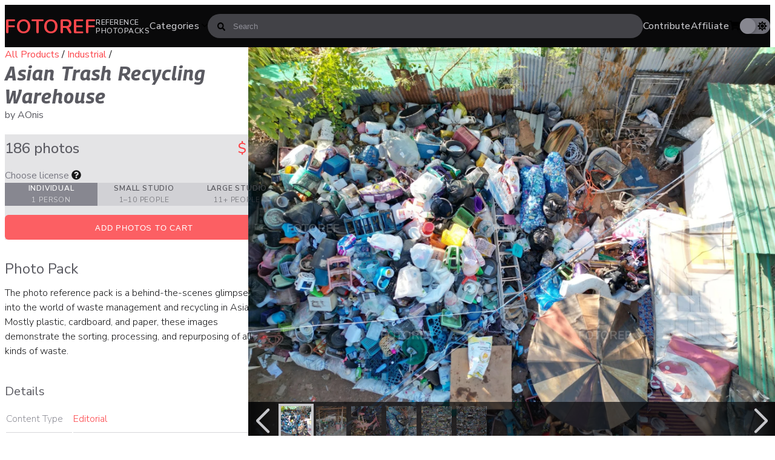

--- FILE ---
content_type: text/html; charset=utf-8
request_url: https://www.fotoref.com/products/asian-trash-recycling-warehouse
body_size: 23812
content:
<!doctype html>
<html lang="en">
<head>
    <title>186 photos of Asian Trash Recycling Warehouse &ndash; Fotoref</title>
    <meta charset="utf-8"/>
    <!--[if IE]>
    <meta http-equiv='X-UA-Compatible' content='IE=edge,chrome=1'/><![endif]-->
    <meta name="color-scheme" content="dark light">
    <link rel="preconnect" href="https://cdn.shopify.com" crossorigin>
    <link rel="dns-prefetch" href="https://cdn.shopify.com">
    <link rel="canonical" href="https://www.fotoref.com/products/asian-trash-recycling-warehouse"/>
    <meta name="viewport" content="width=device-width, initial-scale=1"/>

    
        <link href="//www.fotoref.com/cdn/shop/t/31/assets/style-product.css?v=174582993650587851371718576790" rel="stylesheet" type="text/css" media="all" />
        <link rel="preload" href="//www.fotoref.com/cdn/shop/t/31/assets/swiper-bundle.min.js?v=50933811784838410561716791375" as="script">
    

    
    
    <link rel="preconnect" href="https://fonts.googleapis.com">
    <link rel="preconnect" href="https://fonts.gstatic.com" crossorigin>
    <link rel="preload" as="style" href="https://fonts.googleapis.com/css2?family=Georama:ital,wght@1,450;1,700;1,800&family=Nunito+Sans:opsz,wght@6..12,200;6..12,300;6..12,400;6..12,500;6..12,600;6..12,700&family=Nunito:wght@700&display=swap"/>
    <link rel="stylesheet" href="https://fonts.googleapis.com/css2?family=Georama:ital,wght@1,450;1,700;1,800&family=Nunito+Sans:opsz,wght@6..12,200;6..12,300;6..12,400;6..12,500;6..12,600;6..12,700&family=Nunito:wght@700&display=swap" media="print" onload="this.media='all'"/>
    <noscript>
        <link rel="stylesheet" href="https://fonts.googleapis.com/css2?family=Georama:ital,wght@1,450;1,700;1,800&family=Nunito+Sans:opsz,wght@6..12,200;6..12,300;6..12,400;6..12,500;6..12,600;6..12,700&family=Nunito:wght@700&display=swap"/>
    </noscript>

    <link rel="apple-touch-icon" sizes="180x180" href="//www.fotoref.com/cdn/shop/t/31/assets/apple-touch-icon.png?v=4095479770267624601686640358">
<link rel="icon" type="image/png" sizes="32x32" href="//www.fotoref.com/cdn/shop/t/31/assets/favicon-32x32.png?v=44090830607763589771686640358">
<link rel="icon" type="image/png" sizes="16x16" href="//www.fotoref.com/cdn/shop/t/31/assets/favicon-16x16.png?v=177261889074452314751686640358">
<link rel="manifest" href="//www.fotoref.com/cdn/shop/t/31/assets/site.webmanifest?v=151167979179813531601700464440">
<link rel="mask-icon" href="//www.fotoref.com/cdn/shop/t/31/assets/safari-pinned-tab.svg?v=94740244673288120491686640358" color="#f34f54">
<link rel="shortcut icon" href="//www.fotoref.com/cdn/shop/t/31/assets/favicon.ico?v=170991894165818400011686640358">
<meta name="msapplication-TileColor" content="#da532c">
<meta name="msapplication-config" content="//www.fotoref.com/cdn/shop/t/31/assets/browserconfig.xml?v=132195368491492621011700464441">
<!--<meta name="theme-color" content="#ffffff">-->

    <!-- Google tag (gtag.js) -->
<script async src="https://www.googletagmanager.com/gtag/js?id=G-49G14XDWNV"></script>
<script>
    window.dataLayer = window.dataLayer || [];

    function gtag() {
        dataLayer.push(arguments);
    }

    function pagePrerendered() {
        return (
            document.prerendering ||
            self.performance?.getEntriesByType?.('navigation')[0]?.activationStart > 0
        );
    }

    gtag('js', new Date());
    // Set Custom Dimension for Prerender status
    gtag('set', {'dimension1': pagePrerendered()});

    gtag('config', 'G-49G14XDWNV');
</script>

    
<meta name="twitter:site" content="@fotoref"/>
<meta property="og:site_name" content="Fotoref"/>


        


    <meta property="og:url" content="https://www.fotoref.com/products/asian-trash-recycling-warehouse?variant=44978384011540"/>
    <meta name="twitter:card" content="summary_large_image"/>
    <meta property="og:type" content="product"/>

    

    <meta property="og:title" content="186 photos of Asian Trash Recycling Warehouse"/>
    <meta property="twitter:title" content="186 photos of Asian Trash Recycling Warehouse"/>

    <meta property="product:price:currency" content="USD"/>
    <meta property="og:price:currency" content="USD"/>
    <meta property="product:price:amount" content="14.99"/>
    <meta property="og:price:amount" content="14.99"/>
    

    
    
    
    
        
            
                <meta name="twitter:image" content="http://www.fotoref.com/cdn/shop/files/27711d0697acfdcdfb14bca8c71241c8_DJI_0296_2048_ad9c4be5-79dd-4885-8c0b-7fc7ea1e57b8_1200x630_crop_center.jpg?v=1714375855"/>
                
            
            <meta property="og:image" content="http://www.fotoref.com/cdn/shop/files/27711d0697acfdcdfb14bca8c71241c8_DJI_0296_2048_ad9c4be5-79dd-4885-8c0b-7fc7ea1e57b8_1200x630_crop_center.jpg?v=1714375855"/>
            <meta property="og:image:secure_url" content="https://www.fotoref.com/cdn/shop/files/27711d0697acfdcdfb14bca8c71241c8_DJI_0296_2048_ad9c4be5-79dd-4885-8c0b-7fc7ea1e57b8_1200x630_crop_center.jpg?v=1714375855"/>
            <meta property="og:image:width" content="1200"/>
            <meta property="og:image:height" content="630"/>
        
    
        
            
            <meta property="og:image" content="http://www.fotoref.com/cdn/shop/files/013c4e967ef9b5ce7364f4997bdb9910_DJI_0323_2048_f1df198d-be5c-4f36-bb7f-b5d5f96b0f86_1200x630_crop_center.jpg?v=1714375857"/>
            <meta property="og:image:secure_url" content="https://www.fotoref.com/cdn/shop/files/013c4e967ef9b5ce7364f4997bdb9910_DJI_0323_2048_f1df198d-be5c-4f36-bb7f-b5d5f96b0f86_1200x630_crop_center.jpg?v=1714375857"/>
            <meta property="og:image:width" content="1200"/>
            <meta property="og:image:height" content="630"/>
        
    
        
            
            <meta property="og:image" content="http://www.fotoref.com/cdn/shop/files/450823bfa82fa552b2a49dfbe57f6392_DSC03689_2048_6258f3f1-5225-4280-82f1-468b6c15b3a5_1200x630_crop_center.jpg?v=1714375860"/>
            <meta property="og:image:secure_url" content="https://www.fotoref.com/cdn/shop/files/450823bfa82fa552b2a49dfbe57f6392_DSC03689_2048_6258f3f1-5225-4280-82f1-468b6c15b3a5_1200x630_crop_center.jpg?v=1714375860"/>
            <meta property="og:image:width" content="1200"/>
            <meta property="og:image:height" content="630"/>
        
    
        
            
            <meta property="og:image" content="http://www.fotoref.com/cdn/shop/files/0f0ec37709c8ec9f489b0855023c00de_featured_collage1_2048_960dda4e-ebed-4510-927d-4df7bf5b2585_1200x630_crop_center.jpg?v=1714375862"/>
            <meta property="og:image:secure_url" content="https://www.fotoref.com/cdn/shop/files/0f0ec37709c8ec9f489b0855023c00de_featured_collage1_2048_960dda4e-ebed-4510-927d-4df7bf5b2585_1200x630_crop_center.jpg?v=1714375862"/>
            <meta property="og:image:width" content="1200"/>
            <meta property="og:image:height" content="630"/>
        
    
        
            
            <meta property="og:image" content="http://www.fotoref.com/cdn/shop/files/3d8e86d1d1fac68485a567abfea8ffc2_collage1_2048_faadf507-3970-4cba-a96c-3be029385fc1_1200x630_crop_center.jpg?v=1714375865"/>
            <meta property="og:image:secure_url" content="https://www.fotoref.com/cdn/shop/files/3d8e86d1d1fac68485a567abfea8ffc2_collage1_2048_faadf507-3970-4cba-a96c-3be029385fc1_1200x630_crop_center.jpg?v=1714375865"/>
            <meta property="og:image:width" content="1200"/>
            <meta property="og:image:height" content="630"/>
        
    
        
            
            <meta property="og:image" content="http://www.fotoref.com/cdn/shop/files/4a1e5dc752e1d5a280c69552398f9c23_collage2_2048_5710a818-3054-424c-8402-c2a232439024_1200x630_crop_center.jpg?v=1714375867"/>
            <meta property="og:image:secure_url" content="https://www.fotoref.com/cdn/shop/files/4a1e5dc752e1d5a280c69552398f9c23_collage2_2048_5710a818-3054-424c-8402-c2a232439024_1200x630_crop_center.jpg?v=1714375867"/>
            <meta property="og:image:width" content="1200"/>
            <meta property="og:image:height" content="630"/>
        
    
        
    

    
    
    
    

    <meta name="description"
          content="The photo reference pack is a behind-the-scenes glimpse into the world of waste management and recycling in Asia. Mostly plastic, cardboard, and paper, these images demonstrate the sorting, processing, and repurposing of all kinds of waste."/>
    <meta property="og:description"
          content="The photo reference pack is a behind-the-scenes glimpse into the world of waste management and recycling in Asia. Mostly plastic, cardboard, and paper, these images demonstrate the sorting, processing, and repurposing of all kinds of waste."/>
    <meta property="twitter:description"
          content="The photo reference pack is a behind-the-scenes glimpse into the world of waste management and recycling in Asia. Mostly plastic, cardboard, and paper, these images demonstrate the sorting, processing, and repurposing of all kinds of waste."/>




    <script>window.performance && window.performance.mark && window.performance.mark('shopify.content_for_header.start');</script><meta name="google-site-verification" content="MIFEWjjrxpRmZ7Bjq4vKGh3Zy55ZkWqOx2RgCNmFFYY">
<meta id="shopify-digital-wallet" name="shopify-digital-wallet" content="/13705031/digital_wallets/dialog">
<meta name="shopify-checkout-api-token" content="5db107fc2e35d0b042e623e5b7727d38">
<meta id="in-context-paypal-metadata" data-shop-id="13705031" data-venmo-supported="false" data-environment="production" data-locale="en_US" data-paypal-v4="true" data-currency="USD">
<link rel="alternate" type="application/json+oembed" href="https://www.fotoref.com/products/asian-trash-recycling-warehouse.oembed">
<script async="async" src="/checkouts/internal/preloads.js?locale=en-US"></script>
<link rel="preconnect" href="https://shop.app" crossorigin="anonymous">
<script async="async" src="https://shop.app/checkouts/internal/preloads.js?locale=en-US&shop_id=13705031" crossorigin="anonymous"></script>
<script id="apple-pay-shop-capabilities" type="application/json">{"shopId":13705031,"countryCode":"NZ","currencyCode":"USD","merchantCapabilities":["supports3DS"],"merchantId":"gid:\/\/shopify\/Shop\/13705031","merchantName":"Fotoref","requiredBillingContactFields":["postalAddress","email"],"requiredShippingContactFields":["postalAddress","email"],"shippingType":"shipping","supportedNetworks":["visa","masterCard","amex","jcb"],"total":{"type":"pending","label":"Fotoref","amount":"1.00"},"shopifyPaymentsEnabled":true,"supportsSubscriptions":true}</script>
<script id="shopify-features" type="application/json">{"accessToken":"5db107fc2e35d0b042e623e5b7727d38","betas":["rich-media-storefront-analytics"],"domain":"www.fotoref.com","predictiveSearch":true,"shopId":13705031,"locale":"en"}</script>
<script>var Shopify = Shopify || {};
Shopify.shop = "reffuge.myshopify.com";
Shopify.locale = "en";
Shopify.currency = {"active":"USD","rate":"1.0"};
Shopify.country = "US";
Shopify.theme = {"name":"Echidna","id":151705288980,"schema_name":null,"schema_version":null,"theme_store_id":null,"role":"main"};
Shopify.theme.handle = "null";
Shopify.theme.style = {"id":null,"handle":null};
Shopify.cdnHost = "www.fotoref.com/cdn";
Shopify.routes = Shopify.routes || {};
Shopify.routes.root = "/";</script>
<script type="module">!function(o){(o.Shopify=o.Shopify||{}).modules=!0}(window);</script>
<script>!function(o){function n(){var o=[];function n(){o.push(Array.prototype.slice.apply(arguments))}return n.q=o,n}var t=o.Shopify=o.Shopify||{};t.loadFeatures=n(),t.autoloadFeatures=n()}(window);</script>
<script>
  window.ShopifyPay = window.ShopifyPay || {};
  window.ShopifyPay.apiHost = "shop.app\/pay";
  window.ShopifyPay.redirectState = null;
</script>
<script id="shop-js-analytics" type="application/json">{"pageType":"product"}</script>
<script defer="defer" async type="module" src="//www.fotoref.com/cdn/shopifycloud/shop-js/modules/v2/client.init-shop-cart-sync_BT-GjEfc.en.esm.js"></script>
<script defer="defer" async type="module" src="//www.fotoref.com/cdn/shopifycloud/shop-js/modules/v2/chunk.common_D58fp_Oc.esm.js"></script>
<script defer="defer" async type="module" src="//www.fotoref.com/cdn/shopifycloud/shop-js/modules/v2/chunk.modal_xMitdFEc.esm.js"></script>
<script type="module">
  await import("//www.fotoref.com/cdn/shopifycloud/shop-js/modules/v2/client.init-shop-cart-sync_BT-GjEfc.en.esm.js");
await import("//www.fotoref.com/cdn/shopifycloud/shop-js/modules/v2/chunk.common_D58fp_Oc.esm.js");
await import("//www.fotoref.com/cdn/shopifycloud/shop-js/modules/v2/chunk.modal_xMitdFEc.esm.js");

  window.Shopify.SignInWithShop?.initShopCartSync?.({"fedCMEnabled":true,"windoidEnabled":true});

</script>
<script>
  window.Shopify = window.Shopify || {};
  if (!window.Shopify.featureAssets) window.Shopify.featureAssets = {};
  window.Shopify.featureAssets['shop-js'] = {"shop-cart-sync":["modules/v2/client.shop-cart-sync_DZOKe7Ll.en.esm.js","modules/v2/chunk.common_D58fp_Oc.esm.js","modules/v2/chunk.modal_xMitdFEc.esm.js"],"init-fed-cm":["modules/v2/client.init-fed-cm_B6oLuCjv.en.esm.js","modules/v2/chunk.common_D58fp_Oc.esm.js","modules/v2/chunk.modal_xMitdFEc.esm.js"],"shop-cash-offers":["modules/v2/client.shop-cash-offers_D2sdYoxE.en.esm.js","modules/v2/chunk.common_D58fp_Oc.esm.js","modules/v2/chunk.modal_xMitdFEc.esm.js"],"shop-login-button":["modules/v2/client.shop-login-button_QeVjl5Y3.en.esm.js","modules/v2/chunk.common_D58fp_Oc.esm.js","modules/v2/chunk.modal_xMitdFEc.esm.js"],"pay-button":["modules/v2/client.pay-button_DXTOsIq6.en.esm.js","modules/v2/chunk.common_D58fp_Oc.esm.js","modules/v2/chunk.modal_xMitdFEc.esm.js"],"shop-button":["modules/v2/client.shop-button_DQZHx9pm.en.esm.js","modules/v2/chunk.common_D58fp_Oc.esm.js","modules/v2/chunk.modal_xMitdFEc.esm.js"],"avatar":["modules/v2/client.avatar_BTnouDA3.en.esm.js"],"init-windoid":["modules/v2/client.init-windoid_CR1B-cfM.en.esm.js","modules/v2/chunk.common_D58fp_Oc.esm.js","modules/v2/chunk.modal_xMitdFEc.esm.js"],"init-shop-for-new-customer-accounts":["modules/v2/client.init-shop-for-new-customer-accounts_C_vY_xzh.en.esm.js","modules/v2/client.shop-login-button_QeVjl5Y3.en.esm.js","modules/v2/chunk.common_D58fp_Oc.esm.js","modules/v2/chunk.modal_xMitdFEc.esm.js"],"init-shop-email-lookup-coordinator":["modules/v2/client.init-shop-email-lookup-coordinator_BI7n9ZSv.en.esm.js","modules/v2/chunk.common_D58fp_Oc.esm.js","modules/v2/chunk.modal_xMitdFEc.esm.js"],"init-shop-cart-sync":["modules/v2/client.init-shop-cart-sync_BT-GjEfc.en.esm.js","modules/v2/chunk.common_D58fp_Oc.esm.js","modules/v2/chunk.modal_xMitdFEc.esm.js"],"shop-toast-manager":["modules/v2/client.shop-toast-manager_DiYdP3xc.en.esm.js","modules/v2/chunk.common_D58fp_Oc.esm.js","modules/v2/chunk.modal_xMitdFEc.esm.js"],"init-customer-accounts":["modules/v2/client.init-customer-accounts_D9ZNqS-Q.en.esm.js","modules/v2/client.shop-login-button_QeVjl5Y3.en.esm.js","modules/v2/chunk.common_D58fp_Oc.esm.js","modules/v2/chunk.modal_xMitdFEc.esm.js"],"init-customer-accounts-sign-up":["modules/v2/client.init-customer-accounts-sign-up_iGw4briv.en.esm.js","modules/v2/client.shop-login-button_QeVjl5Y3.en.esm.js","modules/v2/chunk.common_D58fp_Oc.esm.js","modules/v2/chunk.modal_xMitdFEc.esm.js"],"shop-follow-button":["modules/v2/client.shop-follow-button_CqMgW2wH.en.esm.js","modules/v2/chunk.common_D58fp_Oc.esm.js","modules/v2/chunk.modal_xMitdFEc.esm.js"],"checkout-modal":["modules/v2/client.checkout-modal_xHeaAweL.en.esm.js","modules/v2/chunk.common_D58fp_Oc.esm.js","modules/v2/chunk.modal_xMitdFEc.esm.js"],"shop-login":["modules/v2/client.shop-login_D91U-Q7h.en.esm.js","modules/v2/chunk.common_D58fp_Oc.esm.js","modules/v2/chunk.modal_xMitdFEc.esm.js"],"lead-capture":["modules/v2/client.lead-capture_BJmE1dJe.en.esm.js","modules/v2/chunk.common_D58fp_Oc.esm.js","modules/v2/chunk.modal_xMitdFEc.esm.js"],"payment-terms":["modules/v2/client.payment-terms_Ci9AEqFq.en.esm.js","modules/v2/chunk.common_D58fp_Oc.esm.js","modules/v2/chunk.modal_xMitdFEc.esm.js"]};
</script>
<script id="__st">var __st={"a":13705031,"offset":46800,"reqid":"21f3f366-9d43-4604-8fa7-a11acb2da50c-1769099841","pageurl":"www.fotoref.com\/products\/asian-trash-recycling-warehouse","u":"9f8afdb90951","p":"product","rtyp":"product","rid":8261882773780};</script>
<script>window.ShopifyPaypalV4VisibilityTracking = true;</script>
<script id="captcha-bootstrap">!function(){'use strict';const t='contact',e='account',n='new_comment',o=[[t,t],['blogs',n],['comments',n],[t,'customer']],c=[[e,'customer_login'],[e,'guest_login'],[e,'recover_customer_password'],[e,'create_customer']],r=t=>t.map((([t,e])=>`form[action*='/${t}']:not([data-nocaptcha='true']) input[name='form_type'][value='${e}']`)).join(','),a=t=>()=>t?[...document.querySelectorAll(t)].map((t=>t.form)):[];function s(){const t=[...o],e=r(t);return a(e)}const i='password',u='form_key',d=['recaptcha-v3-token','g-recaptcha-response','h-captcha-response',i],f=()=>{try{return window.sessionStorage}catch{return}},m='__shopify_v',_=t=>t.elements[u];function p(t,e,n=!1){try{const o=window.sessionStorage,c=JSON.parse(o.getItem(e)),{data:r}=function(t){const{data:e,action:n}=t;return t[m]||n?{data:e,action:n}:{data:t,action:n}}(c);for(const[e,n]of Object.entries(r))t.elements[e]&&(t.elements[e].value=n);n&&o.removeItem(e)}catch(o){console.error('form repopulation failed',{error:o})}}const l='form_type',E='cptcha';function T(t){t.dataset[E]=!0}const w=window,h=w.document,L='Shopify',v='ce_forms',y='captcha';let A=!1;((t,e)=>{const n=(g='f06e6c50-85a8-45c8-87d0-21a2b65856fe',I='https://cdn.shopify.com/shopifycloud/storefront-forms-hcaptcha/ce_storefront_forms_captcha_hcaptcha.v1.5.2.iife.js',D={infoText:'Protected by hCaptcha',privacyText:'Privacy',termsText:'Terms'},(t,e,n)=>{const o=w[L][v],c=o.bindForm;if(c)return c(t,g,e,D).then(n);var r;o.q.push([[t,g,e,D],n]),r=I,A||(h.body.append(Object.assign(h.createElement('script'),{id:'captcha-provider',async:!0,src:r})),A=!0)});var g,I,D;w[L]=w[L]||{},w[L][v]=w[L][v]||{},w[L][v].q=[],w[L][y]=w[L][y]||{},w[L][y].protect=function(t,e){n(t,void 0,e),T(t)},Object.freeze(w[L][y]),function(t,e,n,w,h,L){const[v,y,A,g]=function(t,e,n){const i=e?o:[],u=t?c:[],d=[...i,...u],f=r(d),m=r(i),_=r(d.filter((([t,e])=>n.includes(e))));return[a(f),a(m),a(_),s()]}(w,h,L),I=t=>{const e=t.target;return e instanceof HTMLFormElement?e:e&&e.form},D=t=>v().includes(t);t.addEventListener('submit',(t=>{const e=I(t);if(!e)return;const n=D(e)&&!e.dataset.hcaptchaBound&&!e.dataset.recaptchaBound,o=_(e),c=g().includes(e)&&(!o||!o.value);(n||c)&&t.preventDefault(),c&&!n&&(function(t){try{if(!f())return;!function(t){const e=f();if(!e)return;const n=_(t);if(!n)return;const o=n.value;o&&e.removeItem(o)}(t);const e=Array.from(Array(32),(()=>Math.random().toString(36)[2])).join('');!function(t,e){_(t)||t.append(Object.assign(document.createElement('input'),{type:'hidden',name:u})),t.elements[u].value=e}(t,e),function(t,e){const n=f();if(!n)return;const o=[...t.querySelectorAll(`input[type='${i}']`)].map((({name:t})=>t)),c=[...d,...o],r={};for(const[a,s]of new FormData(t).entries())c.includes(a)||(r[a]=s);n.setItem(e,JSON.stringify({[m]:1,action:t.action,data:r}))}(t,e)}catch(e){console.error('failed to persist form',e)}}(e),e.submit())}));const S=(t,e)=>{t&&!t.dataset[E]&&(n(t,e.some((e=>e===t))),T(t))};for(const o of['focusin','change'])t.addEventListener(o,(t=>{const e=I(t);D(e)&&S(e,y())}));const B=e.get('form_key'),M=e.get(l),P=B&&M;t.addEventListener('DOMContentLoaded',(()=>{const t=y();if(P)for(const e of t)e.elements[l].value===M&&p(e,B);[...new Set([...A(),...v().filter((t=>'true'===t.dataset.shopifyCaptcha))])].forEach((e=>S(e,t)))}))}(h,new URLSearchParams(w.location.search),n,t,e,['guest_login'])})(!0,!0)}();</script>
<script integrity="sha256-4kQ18oKyAcykRKYeNunJcIwy7WH5gtpwJnB7kiuLZ1E=" data-source-attribution="shopify.loadfeatures" defer="defer" src="//www.fotoref.com/cdn/shopifycloud/storefront/assets/storefront/load_feature-a0a9edcb.js" crossorigin="anonymous"></script>
<script crossorigin="anonymous" defer="defer" src="//www.fotoref.com/cdn/shopifycloud/storefront/assets/shopify_pay/storefront-65b4c6d7.js?v=20250812"></script>
<script data-source-attribution="shopify.dynamic_checkout.dynamic.init">var Shopify=Shopify||{};Shopify.PaymentButton=Shopify.PaymentButton||{isStorefrontPortableWallets:!0,init:function(){window.Shopify.PaymentButton.init=function(){};var t=document.createElement("script");t.src="https://www.fotoref.com/cdn/shopifycloud/portable-wallets/latest/portable-wallets.en.js",t.type="module",document.head.appendChild(t)}};
</script>
<script data-source-attribution="shopify.dynamic_checkout.buyer_consent">
  function portableWalletsHideBuyerConsent(e){var t=document.getElementById("shopify-buyer-consent"),n=document.getElementById("shopify-subscription-policy-button");t&&n&&(t.classList.add("hidden"),t.setAttribute("aria-hidden","true"),n.removeEventListener("click",e))}function portableWalletsShowBuyerConsent(e){var t=document.getElementById("shopify-buyer-consent"),n=document.getElementById("shopify-subscription-policy-button");t&&n&&(t.classList.remove("hidden"),t.removeAttribute("aria-hidden"),n.addEventListener("click",e))}window.Shopify?.PaymentButton&&(window.Shopify.PaymentButton.hideBuyerConsent=portableWalletsHideBuyerConsent,window.Shopify.PaymentButton.showBuyerConsent=portableWalletsShowBuyerConsent);
</script>
<script data-source-attribution="shopify.dynamic_checkout.cart.bootstrap">document.addEventListener("DOMContentLoaded",(function(){function t(){return document.querySelector("shopify-accelerated-checkout-cart, shopify-accelerated-checkout")}if(t())Shopify.PaymentButton.init();else{new MutationObserver((function(e,n){t()&&(Shopify.PaymentButton.init(),n.disconnect())})).observe(document.body,{childList:!0,subtree:!0})}}));
</script>
<link id="shopify-accelerated-checkout-styles" rel="stylesheet" media="screen" href="https://www.fotoref.com/cdn/shopifycloud/portable-wallets/latest/accelerated-checkout-backwards-compat.css" crossorigin="anonymous">
<style id="shopify-accelerated-checkout-cart">
        #shopify-buyer-consent {
  margin-top: 1em;
  display: inline-block;
  width: 100%;
}

#shopify-buyer-consent.hidden {
  display: none;
}

#shopify-subscription-policy-button {
  background: none;
  border: none;
  padding: 0;
  text-decoration: underline;
  font-size: inherit;
  cursor: pointer;
}

#shopify-subscription-policy-button::before {
  box-shadow: none;
}

      </style>

<script>window.performance && window.performance.mark && window.performance.mark('shopify.content_for_header.end');</script>

    

    <script>
        function setCookie(name, value, days) {
            let expires = "";
            if (days) {
                let date = new Date();
                date.setTime(date.getTime() + (days * 24 * 60 * 60 * 1000));
                expires = "; expires=" + date.toUTCString();
            }
            document.cookie = name + "=" + (value || "") + expires + "; path=/";
        }

        function getCookie(name) {
            let nameEQ = name + "=";
            let ca = document.cookie.split(';');
            for (let i = 0; i < ca.length; i++) {
                let c = ca[i];
                while (c.charAt(0) == ' ') c = c.substring(1, c.length);
                if (c.indexOf(nameEQ) == 0) return c.substring(nameEQ.length, c.length);
            }
            return null;
        }
    </script>
    <script>
        const storageKey = 'theme_preference'

        const hasColorPreference = () => {
            return getCookie(storageKey) !== null
        }

        const getColorPreference = () => {
            if (hasColorPreference()) {
                return getCookie(storageKey)
            }

            return window.matchMedia('(prefers-color-scheme: dark)').matches ? 'dark' : 'light'
        }

        const setColorPreference = (value) => {
            setCookie(storageKey, value, 365);
            reflectPreference()
        }

        const reflectPreference = () => {
            document.firstElementChild.setAttribute('data-theme', theme.value)
        }

        const theme = {
            value: getColorPreference(),
        }

        // set early so no page flashes / CSS is made aware
        reflectPreference()

        document.addEventListener('DOMContentLoaded', function () {
            // set on load so screen readers can see latest value on the button
            reflectPreference()

            document
                .querySelector('#theme-toggle')
                .addEventListener('click', () => {
                    theme.value = theme.value === 'light' ? 'dark' : 'light'
                    setColorPreference(theme.value)
                })
        });

        // sync with system changes
        window
            .matchMedia('(prefers-color-scheme: dark)')
            .addEventListener('change', ({matches: isDark}) => {
                if (hasColorPreference())
                    return
                theme.value = isDark ? 'dark' : 'light'
                reflectPreference()
            })
    </script>
<link href="https://monorail-edge.shopifysvc.com" rel="dns-prefetch">
<script>(function(){if ("sendBeacon" in navigator && "performance" in window) {try {var session_token_from_headers = performance.getEntriesByType('navigation')[0].serverTiming.find(x => x.name == '_s').description;} catch {var session_token_from_headers = undefined;}var session_cookie_matches = document.cookie.match(/_shopify_s=([^;]*)/);var session_token_from_cookie = session_cookie_matches && session_cookie_matches.length === 2 ? session_cookie_matches[1] : "";var session_token = session_token_from_headers || session_token_from_cookie || "";function handle_abandonment_event(e) {var entries = performance.getEntries().filter(function(entry) {return /monorail-edge.shopifysvc.com/.test(entry.name);});if (!window.abandonment_tracked && entries.length === 0) {window.abandonment_tracked = true;var currentMs = Date.now();var navigation_start = performance.timing.navigationStart;var payload = {shop_id: 13705031,url: window.location.href,navigation_start,duration: currentMs - navigation_start,session_token,page_type: "product"};window.navigator.sendBeacon("https://monorail-edge.shopifysvc.com/v1/produce", JSON.stringify({schema_id: "online_store_buyer_site_abandonment/1.1",payload: payload,metadata: {event_created_at_ms: currentMs,event_sent_at_ms: currentMs}}));}}window.addEventListener('pagehide', handle_abandonment_event);}}());</script>
<script id="web-pixels-manager-setup">(function e(e,d,r,n,o){if(void 0===o&&(o={}),!Boolean(null===(a=null===(i=window.Shopify)||void 0===i?void 0:i.analytics)||void 0===a?void 0:a.replayQueue)){var i,a;window.Shopify=window.Shopify||{};var t=window.Shopify;t.analytics=t.analytics||{};var s=t.analytics;s.replayQueue=[],s.publish=function(e,d,r){return s.replayQueue.push([e,d,r]),!0};try{self.performance.mark("wpm:start")}catch(e){}var l=function(){var e={modern:/Edge?\/(1{2}[4-9]|1[2-9]\d|[2-9]\d{2}|\d{4,})\.\d+(\.\d+|)|Firefox\/(1{2}[4-9]|1[2-9]\d|[2-9]\d{2}|\d{4,})\.\d+(\.\d+|)|Chrom(ium|e)\/(9{2}|\d{3,})\.\d+(\.\d+|)|(Maci|X1{2}).+ Version\/(15\.\d+|(1[6-9]|[2-9]\d|\d{3,})\.\d+)([,.]\d+|)( \(\w+\)|)( Mobile\/\w+|) Safari\/|Chrome.+OPR\/(9{2}|\d{3,})\.\d+\.\d+|(CPU[ +]OS|iPhone[ +]OS|CPU[ +]iPhone|CPU IPhone OS|CPU iPad OS)[ +]+(15[._]\d+|(1[6-9]|[2-9]\d|\d{3,})[._]\d+)([._]\d+|)|Android:?[ /-](13[3-9]|1[4-9]\d|[2-9]\d{2}|\d{4,})(\.\d+|)(\.\d+|)|Android.+Firefox\/(13[5-9]|1[4-9]\d|[2-9]\d{2}|\d{4,})\.\d+(\.\d+|)|Android.+Chrom(ium|e)\/(13[3-9]|1[4-9]\d|[2-9]\d{2}|\d{4,})\.\d+(\.\d+|)|SamsungBrowser\/([2-9]\d|\d{3,})\.\d+/,legacy:/Edge?\/(1[6-9]|[2-9]\d|\d{3,})\.\d+(\.\d+|)|Firefox\/(5[4-9]|[6-9]\d|\d{3,})\.\d+(\.\d+|)|Chrom(ium|e)\/(5[1-9]|[6-9]\d|\d{3,})\.\d+(\.\d+|)([\d.]+$|.*Safari\/(?![\d.]+ Edge\/[\d.]+$))|(Maci|X1{2}).+ Version\/(10\.\d+|(1[1-9]|[2-9]\d|\d{3,})\.\d+)([,.]\d+|)( \(\w+\)|)( Mobile\/\w+|) Safari\/|Chrome.+OPR\/(3[89]|[4-9]\d|\d{3,})\.\d+\.\d+|(CPU[ +]OS|iPhone[ +]OS|CPU[ +]iPhone|CPU IPhone OS|CPU iPad OS)[ +]+(10[._]\d+|(1[1-9]|[2-9]\d|\d{3,})[._]\d+)([._]\d+|)|Android:?[ /-](13[3-9]|1[4-9]\d|[2-9]\d{2}|\d{4,})(\.\d+|)(\.\d+|)|Mobile Safari.+OPR\/([89]\d|\d{3,})\.\d+\.\d+|Android.+Firefox\/(13[5-9]|1[4-9]\d|[2-9]\d{2}|\d{4,})\.\d+(\.\d+|)|Android.+Chrom(ium|e)\/(13[3-9]|1[4-9]\d|[2-9]\d{2}|\d{4,})\.\d+(\.\d+|)|Android.+(UC? ?Browser|UCWEB|U3)[ /]?(15\.([5-9]|\d{2,})|(1[6-9]|[2-9]\d|\d{3,})\.\d+)\.\d+|SamsungBrowser\/(5\.\d+|([6-9]|\d{2,})\.\d+)|Android.+MQ{2}Browser\/(14(\.(9|\d{2,})|)|(1[5-9]|[2-9]\d|\d{3,})(\.\d+|))(\.\d+|)|K[Aa][Ii]OS\/(3\.\d+|([4-9]|\d{2,})\.\d+)(\.\d+|)/},d=e.modern,r=e.legacy,n=navigator.userAgent;return n.match(d)?"modern":n.match(r)?"legacy":"unknown"}(),u="modern"===l?"modern":"legacy",c=(null!=n?n:{modern:"",legacy:""})[u],f=function(e){return[e.baseUrl,"/wpm","/b",e.hashVersion,"modern"===e.buildTarget?"m":"l",".js"].join("")}({baseUrl:d,hashVersion:r,buildTarget:u}),m=function(e){var d=e.version,r=e.bundleTarget,n=e.surface,o=e.pageUrl,i=e.monorailEndpoint;return{emit:function(e){var a=e.status,t=e.errorMsg,s=(new Date).getTime(),l=JSON.stringify({metadata:{event_sent_at_ms:s},events:[{schema_id:"web_pixels_manager_load/3.1",payload:{version:d,bundle_target:r,page_url:o,status:a,surface:n,error_msg:t},metadata:{event_created_at_ms:s}}]});if(!i)return console&&console.warn&&console.warn("[Web Pixels Manager] No Monorail endpoint provided, skipping logging."),!1;try{return self.navigator.sendBeacon.bind(self.navigator)(i,l)}catch(e){}var u=new XMLHttpRequest;try{return u.open("POST",i,!0),u.setRequestHeader("Content-Type","text/plain"),u.send(l),!0}catch(e){return console&&console.warn&&console.warn("[Web Pixels Manager] Got an unhandled error while logging to Monorail."),!1}}}}({version:r,bundleTarget:l,surface:e.surface,pageUrl:self.location.href,monorailEndpoint:e.monorailEndpoint});try{o.browserTarget=l,function(e){var d=e.src,r=e.async,n=void 0===r||r,o=e.onload,i=e.onerror,a=e.sri,t=e.scriptDataAttributes,s=void 0===t?{}:t,l=document.createElement("script"),u=document.querySelector("head"),c=document.querySelector("body");if(l.async=n,l.src=d,a&&(l.integrity=a,l.crossOrigin="anonymous"),s)for(var f in s)if(Object.prototype.hasOwnProperty.call(s,f))try{l.dataset[f]=s[f]}catch(e){}if(o&&l.addEventListener("load",o),i&&l.addEventListener("error",i),u)u.appendChild(l);else{if(!c)throw new Error("Did not find a head or body element to append the script");c.appendChild(l)}}({src:f,async:!0,onload:function(){if(!function(){var e,d;return Boolean(null===(d=null===(e=window.Shopify)||void 0===e?void 0:e.analytics)||void 0===d?void 0:d.initialized)}()){var d=window.webPixelsManager.init(e)||void 0;if(d){var r=window.Shopify.analytics;r.replayQueue.forEach((function(e){var r=e[0],n=e[1],o=e[2];d.publishCustomEvent(r,n,o)})),r.replayQueue=[],r.publish=d.publishCustomEvent,r.visitor=d.visitor,r.initialized=!0}}},onerror:function(){return m.emit({status:"failed",errorMsg:"".concat(f," has failed to load")})},sri:function(e){var d=/^sha384-[A-Za-z0-9+/=]+$/;return"string"==typeof e&&d.test(e)}(c)?c:"",scriptDataAttributes:o}),m.emit({status:"loading"})}catch(e){m.emit({status:"failed",errorMsg:(null==e?void 0:e.message)||"Unknown error"})}}})({shopId: 13705031,storefrontBaseUrl: "https://www.fotoref.com",extensionsBaseUrl: "https://extensions.shopifycdn.com/cdn/shopifycloud/web-pixels-manager",monorailEndpoint: "https://monorail-edge.shopifysvc.com/unstable/produce_batch",surface: "storefront-renderer",enabledBetaFlags: ["2dca8a86"],webPixelsConfigList: [{"id":"779747604","configuration":"{\"config\":\"{\\\"pixel_id\\\":\\\"G-49G14XDWNV\\\",\\\"target_country\\\":\\\"US\\\",\\\"gtag_events\\\":[{\\\"type\\\":\\\"search\\\",\\\"action_label\\\":[\\\"G-49G14XDWNV\\\",\\\"AW-1000653638\\\/plWACJSd1Y8YEMaGk90D\\\"]},{\\\"type\\\":\\\"begin_checkout\\\",\\\"action_label\\\":[\\\"G-49G14XDWNV\\\",\\\"AW-1000653638\\\/Th0oCJqd1Y8YEMaGk90D\\\"]},{\\\"type\\\":\\\"view_item\\\",\\\"action_label\\\":[\\\"G-49G14XDWNV\\\",\\\"AW-1000653638\\\/9ZkdCJGd1Y8YEMaGk90D\\\",\\\"MC-S50Y5GSME4\\\"]},{\\\"type\\\":\\\"purchase\\\",\\\"action_label\\\":[\\\"G-49G14XDWNV\\\",\\\"AW-1000653638\\\/ic-vCIud1Y8YEMaGk90D\\\",\\\"MC-S50Y5GSME4\\\"]},{\\\"type\\\":\\\"page_view\\\",\\\"action_label\\\":[\\\"G-49G14XDWNV\\\",\\\"AW-1000653638\\\/FHmeCI6d1Y8YEMaGk90D\\\",\\\"MC-S50Y5GSME4\\\"]},{\\\"type\\\":\\\"add_payment_info\\\",\\\"action_label\\\":[\\\"G-49G14XDWNV\\\",\\\"AW-1000653638\\\/xfrICJ2d1Y8YEMaGk90D\\\"]},{\\\"type\\\":\\\"add_to_cart\\\",\\\"action_label\\\":[\\\"G-49G14XDWNV\\\",\\\"AW-1000653638\\\/rN_5CJed1Y8YEMaGk90D\\\"]}],\\\"enable_monitoring_mode\\\":false}\"}","eventPayloadVersion":"v1","runtimeContext":"OPEN","scriptVersion":"b2a88bafab3e21179ed38636efcd8a93","type":"APP","apiClientId":1780363,"privacyPurposes":[],"dataSharingAdjustments":{"protectedCustomerApprovalScopes":["read_customer_address","read_customer_email","read_customer_name","read_customer_personal_data","read_customer_phone"]}},{"id":"187433236","configuration":"{\"tagID\":\"2612494793916\"}","eventPayloadVersion":"v1","runtimeContext":"STRICT","scriptVersion":"18031546ee651571ed29edbe71a3550b","type":"APP","apiClientId":3009811,"privacyPurposes":["ANALYTICS","MARKETING","SALE_OF_DATA"],"dataSharingAdjustments":{"protectedCustomerApprovalScopes":["read_customer_address","read_customer_email","read_customer_name","read_customer_personal_data","read_customer_phone"]}},{"id":"shopify-app-pixel","configuration":"{}","eventPayloadVersion":"v1","runtimeContext":"STRICT","scriptVersion":"0450","apiClientId":"shopify-pixel","type":"APP","privacyPurposes":["ANALYTICS","MARKETING"]},{"id":"shopify-custom-pixel","eventPayloadVersion":"v1","runtimeContext":"LAX","scriptVersion":"0450","apiClientId":"shopify-pixel","type":"CUSTOM","privacyPurposes":["ANALYTICS","MARKETING"]}],isMerchantRequest: false,initData: {"shop":{"name":"Fotoref","paymentSettings":{"currencyCode":"USD"},"myshopifyDomain":"reffuge.myshopify.com","countryCode":"NZ","storefrontUrl":"https:\/\/www.fotoref.com"},"customer":null,"cart":null,"checkout":null,"productVariants":[{"price":{"amount":14.99,"currencyCode":"USD"},"product":{"title":"Asian Trash Recycling Warehouse","vendor":"AOnis","id":"8261882773780","untranslatedTitle":"Asian Trash Recycling Warehouse","url":"\/products\/asian-trash-recycling-warehouse","type":"Industrial"},"id":"44978384011540","image":{"src":"\/\/www.fotoref.com\/cdn\/shop\/files\/27711d0697acfdcdfb14bca8c71241c8_DJI_0296_2048_ad9c4be5-79dd-4885-8c0b-7fc7ea1e57b8.jpg?v=1714375855"},"sku":"542b0e7d-d303-11ed-9731-02420a000103#f03798ba-e345-11ed-9731-02420a000103#b4a4c4b1-b592-11e9-90a2-0242ac120003","title":"Photos \/ Individual","untranslatedTitle":"Photos \/ Individual"},{"price":{"amount":39.99,"currencyCode":"USD"},"product":{"title":"Asian Trash Recycling Warehouse","vendor":"AOnis","id":"8261882773780","untranslatedTitle":"Asian Trash Recycling Warehouse","url":"\/products\/asian-trash-recycling-warehouse","type":"Industrial"},"id":"44978384044308","image":{"src":"\/\/www.fotoref.com\/cdn\/shop\/files\/27711d0697acfdcdfb14bca8c71241c8_DJI_0296_2048_ad9c4be5-79dd-4885-8c0b-7fc7ea1e57b8.jpg?v=1714375855"},"sku":"542b0e7d-d303-11ed-9731-02420a000103#f03798ba-e345-11ed-9731-02420a000103#026e1007-b594-11e9-90a2-0242ac120003","title":"Photos \/ Small Studio","untranslatedTitle":"Photos \/ Small Studio"},{"price":{"amount":63.99,"currencyCode":"USD"},"product":{"title":"Asian Trash Recycling Warehouse","vendor":"AOnis","id":"8261882773780","untranslatedTitle":"Asian Trash Recycling Warehouse","url":"\/products\/asian-trash-recycling-warehouse","type":"Industrial"},"id":"44978384077076","image":{"src":"\/\/www.fotoref.com\/cdn\/shop\/files\/27711d0697acfdcdfb14bca8c71241c8_DJI_0296_2048_ad9c4be5-79dd-4885-8c0b-7fc7ea1e57b8.jpg?v=1714375855"},"sku":"542b0e7d-d303-11ed-9731-02420a000103#f03798ba-e345-11ed-9731-02420a000103#1e0f5caa-c0dc-11e9-90a2-0242ac120003","title":"Photos \/ Large Studio","untranslatedTitle":"Photos \/ Large Studio"}],"purchasingCompany":null},},"https://www.fotoref.com/cdn","fcfee988w5aeb613cpc8e4bc33m6693e112",{"modern":"","legacy":""},{"shopId":"13705031","storefrontBaseUrl":"https:\/\/www.fotoref.com","extensionBaseUrl":"https:\/\/extensions.shopifycdn.com\/cdn\/shopifycloud\/web-pixels-manager","surface":"storefront-renderer","enabledBetaFlags":"[\"2dca8a86\"]","isMerchantRequest":"false","hashVersion":"fcfee988w5aeb613cpc8e4bc33m6693e112","publish":"custom","events":"[[\"page_viewed\",{}],[\"product_viewed\",{\"productVariant\":{\"price\":{\"amount\":14.99,\"currencyCode\":\"USD\"},\"product\":{\"title\":\"Asian Trash Recycling Warehouse\",\"vendor\":\"AOnis\",\"id\":\"8261882773780\",\"untranslatedTitle\":\"Asian Trash Recycling Warehouse\",\"url\":\"\/products\/asian-trash-recycling-warehouse\",\"type\":\"Industrial\"},\"id\":\"44978384011540\",\"image\":{\"src\":\"\/\/www.fotoref.com\/cdn\/shop\/files\/27711d0697acfdcdfb14bca8c71241c8_DJI_0296_2048_ad9c4be5-79dd-4885-8c0b-7fc7ea1e57b8.jpg?v=1714375855\"},\"sku\":\"542b0e7d-d303-11ed-9731-02420a000103#f03798ba-e345-11ed-9731-02420a000103#b4a4c4b1-b592-11e9-90a2-0242ac120003\",\"title\":\"Photos \/ Individual\",\"untranslatedTitle\":\"Photos \/ Individual\"}}]]"});</script><script>
  window.ShopifyAnalytics = window.ShopifyAnalytics || {};
  window.ShopifyAnalytics.meta = window.ShopifyAnalytics.meta || {};
  window.ShopifyAnalytics.meta.currency = 'USD';
  var meta = {"product":{"id":8261882773780,"gid":"gid:\/\/shopify\/Product\/8261882773780","vendor":"AOnis","type":"Industrial","handle":"asian-trash-recycling-warehouse","variants":[{"id":44978384011540,"price":1499,"name":"Asian Trash Recycling Warehouse - Photos \/ Individual","public_title":"Photos \/ Individual","sku":"542b0e7d-d303-11ed-9731-02420a000103#f03798ba-e345-11ed-9731-02420a000103#b4a4c4b1-b592-11e9-90a2-0242ac120003"},{"id":44978384044308,"price":3999,"name":"Asian Trash Recycling Warehouse - Photos \/ Small Studio","public_title":"Photos \/ Small Studio","sku":"542b0e7d-d303-11ed-9731-02420a000103#f03798ba-e345-11ed-9731-02420a000103#026e1007-b594-11e9-90a2-0242ac120003"},{"id":44978384077076,"price":6399,"name":"Asian Trash Recycling Warehouse - Photos \/ Large Studio","public_title":"Photos \/ Large Studio","sku":"542b0e7d-d303-11ed-9731-02420a000103#f03798ba-e345-11ed-9731-02420a000103#1e0f5caa-c0dc-11e9-90a2-0242ac120003"}],"remote":false},"page":{"pageType":"product","resourceType":"product","resourceId":8261882773780,"requestId":"21f3f366-9d43-4604-8fa7-a11acb2da50c-1769099841"}};
  for (var attr in meta) {
    window.ShopifyAnalytics.meta[attr] = meta[attr];
  }
</script>
<script class="analytics">
  (function () {
    var customDocumentWrite = function(content) {
      var jquery = null;

      if (window.jQuery) {
        jquery = window.jQuery;
      } else if (window.Checkout && window.Checkout.$) {
        jquery = window.Checkout.$;
      }

      if (jquery) {
        jquery('body').append(content);
      }
    };

    var hasLoggedConversion = function(token) {
      if (token) {
        return document.cookie.indexOf('loggedConversion=' + token) !== -1;
      }
      return false;
    }

    var setCookieIfConversion = function(token) {
      if (token) {
        var twoMonthsFromNow = new Date(Date.now());
        twoMonthsFromNow.setMonth(twoMonthsFromNow.getMonth() + 2);

        document.cookie = 'loggedConversion=' + token + '; expires=' + twoMonthsFromNow;
      }
    }

    var trekkie = window.ShopifyAnalytics.lib = window.trekkie = window.trekkie || [];
    if (trekkie.integrations) {
      return;
    }
    trekkie.methods = [
      'identify',
      'page',
      'ready',
      'track',
      'trackForm',
      'trackLink'
    ];
    trekkie.factory = function(method) {
      return function() {
        var args = Array.prototype.slice.call(arguments);
        args.unshift(method);
        trekkie.push(args);
        return trekkie;
      };
    };
    for (var i = 0; i < trekkie.methods.length; i++) {
      var key = trekkie.methods[i];
      trekkie[key] = trekkie.factory(key);
    }
    trekkie.load = function(config) {
      trekkie.config = config || {};
      trekkie.config.initialDocumentCookie = document.cookie;
      var first = document.getElementsByTagName('script')[0];
      var script = document.createElement('script');
      script.type = 'text/javascript';
      script.onerror = function(e) {
        var scriptFallback = document.createElement('script');
        scriptFallback.type = 'text/javascript';
        scriptFallback.onerror = function(error) {
                var Monorail = {
      produce: function produce(monorailDomain, schemaId, payload) {
        var currentMs = new Date().getTime();
        var event = {
          schema_id: schemaId,
          payload: payload,
          metadata: {
            event_created_at_ms: currentMs,
            event_sent_at_ms: currentMs
          }
        };
        return Monorail.sendRequest("https://" + monorailDomain + "/v1/produce", JSON.stringify(event));
      },
      sendRequest: function sendRequest(endpointUrl, payload) {
        // Try the sendBeacon API
        if (window && window.navigator && typeof window.navigator.sendBeacon === 'function' && typeof window.Blob === 'function' && !Monorail.isIos12()) {
          var blobData = new window.Blob([payload], {
            type: 'text/plain'
          });

          if (window.navigator.sendBeacon(endpointUrl, blobData)) {
            return true;
          } // sendBeacon was not successful

        } // XHR beacon

        var xhr = new XMLHttpRequest();

        try {
          xhr.open('POST', endpointUrl);
          xhr.setRequestHeader('Content-Type', 'text/plain');
          xhr.send(payload);
        } catch (e) {
          console.log(e);
        }

        return false;
      },
      isIos12: function isIos12() {
        return window.navigator.userAgent.lastIndexOf('iPhone; CPU iPhone OS 12_') !== -1 || window.navigator.userAgent.lastIndexOf('iPad; CPU OS 12_') !== -1;
      }
    };
    Monorail.produce('monorail-edge.shopifysvc.com',
      'trekkie_storefront_load_errors/1.1',
      {shop_id: 13705031,
      theme_id: 151705288980,
      app_name: "storefront",
      context_url: window.location.href,
      source_url: "//www.fotoref.com/cdn/s/trekkie.storefront.1bbfab421998800ff09850b62e84b8915387986d.min.js"});

        };
        scriptFallback.async = true;
        scriptFallback.src = '//www.fotoref.com/cdn/s/trekkie.storefront.1bbfab421998800ff09850b62e84b8915387986d.min.js';
        first.parentNode.insertBefore(scriptFallback, first);
      };
      script.async = true;
      script.src = '//www.fotoref.com/cdn/s/trekkie.storefront.1bbfab421998800ff09850b62e84b8915387986d.min.js';
      first.parentNode.insertBefore(script, first);
    };
    trekkie.load(
      {"Trekkie":{"appName":"storefront","development":false,"defaultAttributes":{"shopId":13705031,"isMerchantRequest":null,"themeId":151705288980,"themeCityHash":"14924459457702344435","contentLanguage":"en","currency":"USD","eventMetadataId":"dd5e9e19-92c9-4d37-9c3e-1177640ccd64"},"isServerSideCookieWritingEnabled":true,"monorailRegion":"shop_domain","enabledBetaFlags":["65f19447"]},"Session Attribution":{},"S2S":{"facebookCapiEnabled":false,"source":"trekkie-storefront-renderer","apiClientId":580111}}
    );

    var loaded = false;
    trekkie.ready(function() {
      if (loaded) return;
      loaded = true;

      window.ShopifyAnalytics.lib = window.trekkie;

      var originalDocumentWrite = document.write;
      document.write = customDocumentWrite;
      try { window.ShopifyAnalytics.merchantGoogleAnalytics.call(this); } catch(error) {};
      document.write = originalDocumentWrite;

      window.ShopifyAnalytics.lib.page(null,{"pageType":"product","resourceType":"product","resourceId":8261882773780,"requestId":"21f3f366-9d43-4604-8fa7-a11acb2da50c-1769099841","shopifyEmitted":true});

      var match = window.location.pathname.match(/checkouts\/(.+)\/(thank_you|post_purchase)/)
      var token = match? match[1]: undefined;
      if (!hasLoggedConversion(token)) {
        setCookieIfConversion(token);
        window.ShopifyAnalytics.lib.track("Viewed Product",{"currency":"USD","variantId":44978384011540,"productId":8261882773780,"productGid":"gid:\/\/shopify\/Product\/8261882773780","name":"Asian Trash Recycling Warehouse - Photos \/ Individual","price":"14.99","sku":"542b0e7d-d303-11ed-9731-02420a000103#f03798ba-e345-11ed-9731-02420a000103#b4a4c4b1-b592-11e9-90a2-0242ac120003","brand":"AOnis","variant":"Photos \/ Individual","category":"Industrial","nonInteraction":true,"remote":false},undefined,undefined,{"shopifyEmitted":true});
      window.ShopifyAnalytics.lib.track("monorail:\/\/trekkie_storefront_viewed_product\/1.1",{"currency":"USD","variantId":44978384011540,"productId":8261882773780,"productGid":"gid:\/\/shopify\/Product\/8261882773780","name":"Asian Trash Recycling Warehouse - Photos \/ Individual","price":"14.99","sku":"542b0e7d-d303-11ed-9731-02420a000103#f03798ba-e345-11ed-9731-02420a000103#b4a4c4b1-b592-11e9-90a2-0242ac120003","brand":"AOnis","variant":"Photos \/ Individual","category":"Industrial","nonInteraction":true,"remote":false,"referer":"https:\/\/www.fotoref.com\/products\/asian-trash-recycling-warehouse"});
      }
    });


        var eventsListenerScript = document.createElement('script');
        eventsListenerScript.async = true;
        eventsListenerScript.src = "//www.fotoref.com/cdn/shopifycloud/storefront/assets/shop_events_listener-3da45d37.js";
        document.getElementsByTagName('head')[0].appendChild(eventsListenerScript);

})();</script>
  <script>
  if (!window.ga || (window.ga && typeof window.ga !== 'function')) {
    window.ga = function ga() {
      (window.ga.q = window.ga.q || []).push(arguments);
      if (window.Shopify && window.Shopify.analytics && typeof window.Shopify.analytics.publish === 'function') {
        window.Shopify.analytics.publish("ga_stub_called", {}, {sendTo: "google_osp_migration"});
      }
      console.error("Shopify's Google Analytics stub called with:", Array.from(arguments), "\nSee https://help.shopify.com/manual/promoting-marketing/pixels/pixel-migration#google for more information.");
    };
    if (window.Shopify && window.Shopify.analytics && typeof window.Shopify.analytics.publish === 'function') {
      window.Shopify.analytics.publish("ga_stub_initialized", {}, {sendTo: "google_osp_migration"});
    }
  }
</script>
<script
  defer
  src="https://www.fotoref.com/cdn/shopifycloud/perf-kit/shopify-perf-kit-3.0.4.min.js"
  data-application="storefront-renderer"
  data-shop-id="13705031"
  data-render-region="gcp-us-central1"
  data-page-type="product"
  data-theme-instance-id="151705288980"
  data-theme-name=""
  data-theme-version=""
  data-monorail-region="shop_domain"
  data-resource-timing-sampling-rate="10"
  data-shs="true"
  data-shs-beacon="true"
  data-shs-export-with-fetch="true"
  data-shs-logs-sample-rate="1"
  data-shs-beacon-endpoint="https://www.fotoref.com/api/collect"
></script>
</head>

<body id="asian-trash-recycling-warehouse"
      class="template-product">

<header>
    <div>
        <div id="site-logo">
            <a id="site-title" href="/">
                <div class="logo">
                    FOTOREF
                </div>
                <div class="tag-line">
                    REFERENCE<br/>PHOTOPACKS
                </div>
            </a>
        </div>

        <div id="header-products">
            <div id="categories-toggle">
                <a class="categories-mobile" href="/collections" style="white-space: nowrap;"
                   title="Categories"
                   onclick="toggleCategoriesDropdown(); return false;">
                    <svg xmlns="http://www.w3.org/2000/svg" class="icon icon-chevron-down" height="1em" viewBox="0 0 448 512">
    <path d="M441.9 167.3l-19.8-19.8c-4.7-4.7-12.3-4.7-17 0L224 328.2 42.9 147.5c-4.7-4.7-12.3-4.7-17 0L6.1 167.3c-4.7 4.7-4.7 12.3 0 17l209.4 209.4c4.7 4.7 12.3 4.7 17 0l209.4-209.4c4.7-4.7 4.7-12.3 0-17z"/>
</svg>

                    <svg xmlns="http://www.w3.org/2000/svg" class="icon icon-chevron-up" height="1em" viewBox="0 0 448 512">
    <path d="M6.101 359.293L25.9 379.092c4.686 4.686 12.284 4.686 16.971 0L224 198.393l181.13 180.698c4.686 4.686 12.284 4.686 16.971 0l19.799-19.799c4.686-4.686 4.686-12.284 0-16.971L232.485 132.908c-4.686-4.686-12.284-4.686-16.971 0L6.101 342.322c-4.687 4.687-4.687 12.285 0 16.971z"/>
</svg>

                </a>
                <a class="categories-tablet" href="/collections" style="white-space: nowrap;"
                   onclick="toggleCategoriesDropdown(); return false;">
                    Categories
                    <svg xmlns="http://www.w3.org/2000/svg" class="icon icon-angle-down" height="1em" viewBox="0 0 320 512">
    <path d="M151.5 347.8L3.5 201c-4.7-4.7-4.7-12.3 0-17l19.8-19.8c4.7-4.7 12.3-4.7 17 0L160 282.7l119.7-118.5c4.7-4.7 12.3-4.7 17 0l19.8 19.8c4.7 4.7 4.7 12.3 0 17l-148 146.8c-4.7 4.7-12.3 4.7-17 0z"/>
</svg>

                    <svg xmlns="http://www.w3.org/2000/svg" class="icon icon-angle-up" height="1em" viewBox="0 0 320 512">
    <path d="M168.5 164.2l148 146.8c4.7 4.7 4.7 12.3 0 17l-19.8 19.8c-4.7 4.7-12.3 4.7-17 0L160 229.3 40.3 347.8c-4.7 4.7-12.3 4.7-17 0L3.5 328c-4.7-4.7-4.7-12.3 0-17l148-146.8c4.7-4.7 12.3-4.7 17 0z"/>
</svg>

                </a>
                <a class="categories-desktop" href="/collections" style="white-space: nowrap;"
                   onclick="toggleDesktopCategoriesDropdown(); return false;">
                    Categories
                    <svg xmlns="http://www.w3.org/2000/svg" class="icon icon-angle-down" height="1em" viewBox="0 0 320 512">
    <path d="M151.5 347.8L3.5 201c-4.7-4.7-4.7-12.3 0-17l19.8-19.8c4.7-4.7 12.3-4.7 17 0L160 282.7l119.7-118.5c4.7-4.7 12.3-4.7 17 0l19.8 19.8c4.7 4.7 4.7 12.3 0 17l-148 146.8c-4.7 4.7-12.3 4.7-17 0z"/>
</svg>

                    <svg xmlns="http://www.w3.org/2000/svg" class="icon icon-angle-up" height="1em" viewBox="0 0 320 512">
    <path d="M168.5 164.2l148 146.8c4.7 4.7 4.7 12.3 0 17l-19.8 19.8c-4.7 4.7-12.3 4.7-17 0L160 229.3 40.3 347.8c-4.7 4.7-12.3 4.7-17 0L3.5 328c-4.7-4.7-4.7-12.3 0-17l148-146.8c4.7-4.7 12.3-4.7 17 0z"/>
</svg>

                </a>
                <nav id="categories" class="nav-categories">
                    <div>
                        <ul><li class="category-parent">
                                    <a href="/collections/all"
                                       class="">
                                        All Products
                                        <span>1110</span>
                                    </a><ul><li class="category-child">
                                                    <a href="/collections/latest"
                                                       class="">
                                                        Latest
                                                        
                                                        <span>49</span>
                                                    </a>
                                                </li><li class="category-child">
                                                    <a href="/collections/featured"
                                                       class="">
                                                        Featured
                                                        
                                                        <span>25</span>
                                                    </a>
                                                </li><li class="category-child">
                                                    <a href="/collections/free"
                                                       class="">
                                                        Free
                                                        
                                                        <span>16</span>
                                                    </a>
                                                </li></ul></li><li class="category-parent">
                                    <a href="/collections/nature"
                                       class="">
                                        Nature
                                        <span>401</span>
                                    </a><ul><li class="category-child">
                                                    <a href="/collections/caves"
                                                       class="">
                                                        Caves
                                                        
                                                        <span>21</span>
                                                    </a>
                                                </li><li class="category-child">
                                                    <a href="/collections/coastal"
                                                       class="">
                                                        Coastal
                                                        
                                                        <span>64</span>
                                                    </a>
                                                </li><li class="category-child">
                                                    <a href="/collections/deserts"
                                                       class="">
                                                        Deserts
                                                        
                                                        <span>21</span>
                                                    </a>
                                                </li><li class="category-child">
                                                    <a href="/collections/forests"
                                                       class="">
                                                        Forests
                                                        
                                                        <span>66</span>
                                                    </a>
                                                </li><li class="category-child">
                                                    <a href="/collections/mountains"
                                                       class="">
                                                        Mountains
                                                        
                                                        <span>54</span>
                                                    </a>
                                                </li><li class="category-child">
                                                    <a href="/collections/rivers-and-lakes"
                                                       class="">
                                                        Rivers and Lakes
                                                        
                                                        <span>71</span>
                                                    </a>
                                                </li><li class="category-child">
                                                    <a href="/collections/rocks-and-cliffs"
                                                       class="">
                                                        Rocks and Cliffs
                                                        
                                                        <span>122</span>
                                                    </a>
                                                </li><li class="category-child">
                                                    <a href="/collections/volcanic-and-geothermal"
                                                       class="">
                                                        Volcanic and Geothermal
                                                        
                                                        <span>18</span>
                                                    </a>
                                                </li></ul></li><li class="category-parent">
                                    <a href="/collections/animals"
                                       class="">
                                        Animals
                                        <span>74</span>
                                    </a><ul><li class="category-child">
                                                    <a href="/collections/birds"
                                                       class="">
                                                        Birds
                                                        
                                                        <span>31</span>
                                                    </a>
                                                </li><li class="category-child">
                                                    <a href="/collections/mammals"
                                                       class="">
                                                        Mammals
                                                        
                                                        <span>26</span>
                                                    </a>
                                                </li><li class="category-child">
                                                    <a href="/collections/reptiles"
                                                       class="">
                                                        Reptiles
                                                        
                                                        <span>12</span>
                                                    </a>
                                                </li></ul></li><li class="category-parent">
                                    <a href="/collections/historical"
                                       class="">
                                        Historical
                                        <span>224</span>
                                    </a><ul><li class="category-child">
                                                    <a href="/collections/art"
                                                       class="">
                                                        Art
                                                        
                                                        <span>17</span>
                                                    </a>
                                                </li><li class="category-child">
                                                    <a href="/collections/cathedrals"
                                                       class="">
                                                        Cathedrals
                                                        
                                                        <span>15</span>
                                                    </a>
                                                </li><li class="category-child">
                                                    <a href="/collections/fortifications"
                                                       class="">
                                                        Fortifications
                                                        
                                                        <span>27</span>
                                                    </a>
                                                </li><li class="category-child">
                                                    <a href="/collections/graveyards"
                                                       class="">
                                                        Graveyards
                                                        
                                                        <span>6</span>
                                                    </a>
                                                </li><li class="category-child">
                                                    <a href="/collections/prisons"
                                                       class="">
                                                        Prisons
                                                        
                                                        <span>9</span>
                                                    </a>
                                                </li><li class="category-child">
                                                    <a href="/collections/temples"
                                                       class="">
                                                        Temples
                                                        
                                                        <span>60</span>
                                                    </a>
                                                </li></ul></li><li class="category-parent">
                                    <a href="/collections/urban"
                                       class="">
                                        Urban
                                        <span>222</span>
                                    </a><ul><li class="category-child">
                                                    <a href="/collections/cityscape"
                                                       class="">
                                                        Cityscape
                                                        
                                                        <span>33</span>
                                                    </a>
                                                </li><li class="category-child">
                                                    <a href="/collections/landmarks"
                                                       class="">
                                                        Landmarks
                                                        
                                                        <span>76</span>
                                                    </a>
                                                </li><li class="category-child">
                                                    <a href="/collections/slums"
                                                       class="">
                                                        Slums
                                                        
                                                        <span>57</span>
                                                    </a>
                                                </li></ul></li><li class="category-parent">
                                    <a href="/collections/military"
                                       class="">
                                        Military
                                        <span>132</span>
                                    </a><ul><li class="category-child">
                                                    <a href="/collections/tanks"
                                                       class="">
                                                        Tanks
                                                        
                                                        <span>48</span>
                                                    </a>
                                                </li></ul></li><li class="category-parent">
                                    <a href="/collections/transport"
                                       class="">
                                        Transport
                                        <span>156</span>
                                    </a></li><li class="category-parent">
                                    <a href="/collections/abandoned"
                                       class="">
                                        Abandoned
                                        <span>135</span>
                                    </a></li><li class="category-parent">
                                    <a href="/collections/industrial"
                                       class="">
                                        Industrial
                                        <span>130</span>
                                    </a></li></ul>
                    </div>
                </nav>
            </div>

            <form action="/search" method="get" id="nav-search-form" role="search">
                <input type="hidden" name="type" value="product"/>
                <button type="submit" aria-label="Search"><svg xmlns="http://www.w3.org/2000/svg" class="icon icon-search" height="1em" viewBox="0 0 512 512">
    <path d="M505 442.7L405.3 343c-4.5-4.5-10.6-7-17-7H372c27.6-35.3 44-79.7 44-128C416 93.1 322.9 0 208 0S0 93.1 0 208s93.1 208 208 208c48.3 0 92.7-16.4 128-44v16.3c0 6.4 2.5 12.5 7 17l99.7 99.7c9.4 9.4 24.6 9.4 33.9 0l28.3-28.3c9.4-9.4 9.4-24.6.1-34zM208 336c-70.7 0-128-57.2-128-128 0-70.7 57.2-128 128-128 70.7 0 128 57.2 128 128 0 70.7-57.2 128-128 128z"/>
</svg>
</button>
                <input name="q" type="search" placeholder="Search"/>
                <button type="button" id="hide-mobile-search" onclick="hideMobileSearch()">
                    <svg xmlns="http://www.w3.org/2000/svg" class="icon icon-times" height="1em" viewBox="0 0 352 512">
    <path d="M242.72 256l100.07-100.07c12.28-12.28 12.28-32.19 0-44.48l-22.24-22.24c-12.28-12.28-32.19-12.28-44.48 0L176 189.28 75.93 89.21c-12.28-12.28-32.19-12.28-44.48 0L9.21 111.45c-12.28 12.28-12.28 32.19 0 44.48L109.28 256 9.21 356.07c-12.28 12.28-12.28 32.19 0 44.48l22.24 22.24c12.28 12.28 32.2 12.28 44.48 0L176 322.72l100.07 100.07c12.28 12.28 32.2 12.28 44.48 0l22.24-22.24c12.28-12.28 12.28-32.19 0-44.48L242.72 256z"/>
</svg>

                </button>
            </form>
        </div>

        <div id="header-links">
            
                <a class="menu-link" href="/pages/contribute" title="Contribute">Contribute</a>
            
                <a class="menu-link" href="/pages/affiliate-program" title="Affiliate">Affiliate</a>
            

            <a href="/search" class="mobile-menu-link" onclick="showMobileSearch();return false;"
               title="Search">
                <svg xmlns="http://www.w3.org/2000/svg" class="icon icon-search" height="1em" viewBox="0 0 512 512">
    <path d="M505 442.7L405.3 343c-4.5-4.5-10.6-7-17-7H372c27.6-35.3 44-79.7 44-128C416 93.1 322.9 0 208 0S0 93.1 0 208s93.1 208 208 208c48.3 0 92.7-16.4 128-44v16.3c0 6.4 2.5 12.5 7 17l99.7 99.7c9.4 9.4 24.6 9.4 33.9 0l28.3-28.3c9.4-9.4 9.4-24.6.1-34zM208 336c-70.7 0-128-57.2-128-128 0-70.7 57.2-128 128-128 70.7 0 128 57.2 128 128 0 70.7-57.2 128-128 128z"/>
</svg>

            </a>

            <a href="/cart" class="cart-empty"
               title="View cart (0)"
               style="white-space: nowrap;">
                <svg xmlns="http://www.w3.org/2000/svg" class="icon icon-shopping-cart" height="1em" viewBox="0 0 576 512">
    <path d="M528.12 301.319l47.273-208C578.806 78.301 567.391 64 551.99 64H159.208l-9.166-44.81C147.758 8.021 137.93 0 126.529 0H24C10.745 0 0 10.745 0 24v16c0 13.255 10.745 24 24 24h69.883l70.248 343.435C147.325 417.1 136 435.222 136 456c0 30.928 25.072 56 56 56s56-25.072 56-56c0-15.674-6.447-29.835-16.824-40h209.647C430.447 426.165 424 440.326 424 456c0 30.928 25.072 56 56 56s56-25.072 56-56c0-22.172-12.888-41.332-31.579-50.405l5.517-24.276c3.413-15.018-8.002-29.319-23.403-29.319H218.117l-6.545-32h293.145c11.206 0 20.92-7.754 23.403-18.681z"/>
</svg>

                
            </a>

            <span class="theme-control-label" id="theme-toggle">
                <svg xmlns="http://www.w3.org/2000/svg" class="icon icon-moon" height="1em" viewBox="0 0 512 512">
    <path d="M283.211 512c78.962 0 151.079-35.925 198.857-94.792 7.068-8.708-.639-21.43-11.562-19.35-124.203 23.654-238.262-71.576-238.262-196.954 0-72.222 38.662-138.635 101.498-174.394 9.686-5.512 7.25-20.197-3.756-22.23A258.156 258.156 0 0 0 283.211 0c-141.309 0-256 114.511-256 256 0 141.309 114.511 256 256 256z"/>
</svg>

                <svg xmlns="http://www.w3.org/2000/svg" class="icon icon-sun" height="1em" viewBox="0 0 512 512">
    <path d="M256 160c-52.9 0-96 43.1-96 96s43.1 96 96 96 96-43.1 96-96-43.1-96-96-96zm246.4 80.5l-94.7-47.3 33.5-100.4c4.5-13.6-8.4-26.5-21.9-21.9l-100.4 33.5-47.4-94.8c-6.4-12.8-24.6-12.8-31 0l-47.3 94.7L92.7 70.8c-13.6-4.5-26.5 8.4-21.9 21.9l33.5 100.4-94.7 47.4c-12.8 6.4-12.8 24.6 0 31l94.7 47.3-33.5 100.5c-4.5 13.6 8.4 26.5 21.9 21.9l100.4-33.5 47.3 94.7c6.4 12.8 24.6 12.8 31 0l47.3-94.7 100.4 33.5c13.6 4.5 26.5-8.4 21.9-21.9l-33.5-100.4 94.7-47.3c13-6.5 13-24.7.2-31.1zm-155.9 106c-49.9 49.9-131.1 49.9-181 0-49.9-49.9-49.9-131.1 0-181 49.9-49.9 131.1-49.9 181 0 49.9 49.9 49.9 131.1 0 181z"/>
</svg>

                <span class="ball"></span>
            </span>
        </div>
    </div>
</header>

<script>
    function showMobileSearch() {
        hideCategoriesDropdown();
        document.getElementById("categories-toggle").classList.add("hidden");
        document.getElementById("site-logo").classList.add("hidden");
        document.getElementById("header-links").classList.add("hidden");
        document.getElementById("nav-search-form").classList.add("mobile-show");
    }

    function hideMobileSearch() {
        document.getElementById("nav-search-form").classList.remove("mobile-show");
        document.getElementById("categories-toggle").classList.remove("hidden");
        document.getElementById("site-logo").classList.remove("hidden");
        document.getElementById("header-links").classList.remove("hidden");
    }

    function toggleCategoriesDropdown() {
        document.getElementById("categories").classList.toggle("mobile-show");
        document.getElementById("categories-toggle").classList.toggle("mobile-show");
    }

    function hideCategoriesDropdown() {
        document.getElementById("categories").classList.remove("mobile-show");
        document.getElementById("categories-toggle").classList.remove("mobile-show");
    }

    function toggleDesktopCategoriesDropdown() {
        if (document.querySelector('nav.nav-categories').classList.contains('hovered')) {
            hideDesktopCategoriesDropdown();
        } else {
            showDesktopCategoriesDropdown();
        }
    }

    function showDesktopCategoriesDropdown() {
        document.getElementById('categories-toggle').classList.add('hovered');
        document.querySelector('nav.nav-categories').classList.add('hovered');
    }

    function hideDesktopCategoriesDropdown() {
        document.getElementById('categories-toggle').classList.remove('hovered');
        document.querySelector('nav.nav-categories').classList.remove('hovered');
    }

    let previousWidth = window.innerWidth;

    window.addEventListener('resize', function () {
        const currentWidth = window.innerWidth;

        if (currentWidth !== previousWidth) {
            hideMobileSearch();
            hideCategoriesDropdown();
        }

        previousWidth = currentWidth;
    });

    let categoryDropdownHideTimerId;

    const toggle = document.querySelector('#categories-toggle');
    const desktopToggleLink = document.querySelector('a.categories-desktop');

    toggle.addEventListener('mouseenter', function () {
        // Do it only for desktop mode
        if (getComputedStyle(desktopToggleLink).display !== 'none') {
            showDesktopCategoriesDropdown();
            clearTimeout(categoryDropdownHideTimerId);
        }
    });

    toggle.addEventListener('mouseleave', function () {
        // Do it only for desktop mode
        if (getComputedStyle(desktopToggleLink).display !== 'none') {
            categoryDropdownHideTimerId = setTimeout(function () {
                hideDesktopCategoriesDropdown();
            }, 300);
        }
    });
</script>

<script type="application/ld+json">
    {
      "@context": "http://schema.org",
      "@type": "Organization",
      "name": "Fotoref",
    "logo": "https:\/\/www.fotoref.com\/cdn\/shop\/t\/31\/assets\/android-chrome-512x512_small.png?v=15092556286542224201686640358",
    "sameAs": [
      "https://www.instagram.com/_fotoref_/",
      "https://www.pinterest.nz/fotorefcom/",
      "https://twitter.com/fotoref",
      "https://www.facebook.com/fotoref"
    ],
    "url": "https:\/\/fotoref.com"
    }

</script>

<main id="main-product" role="main">
    <div id="shopify-section-template--19408216162580__main" class="shopify-section">    


<style>


    

    
    #description-photo:after {content: none;}
    

    

    
    
</style>

<div class="product" itemscope itemtype="http://schema.org/Product">

    <meta itemprop="image" content="//www.fotoref.com/cdn/shop/files/27711d0697acfdcdfb14bca8c71241c8_DJI_0296_2048_ad9c4be5-79dd-4885-8c0b-7fc7ea1e57b8_grande.jpg?v=1714375855"/>

    
    
        

        <div class="featured-photos " id="featured-photos-photo" data-type="photo">
            <div class="main-swiper swiper">
                <div class="swiper-wrapper">
                    
                    
                        
                            <div class="swiper-slide" >
                                
                                <img src="//www.fotoref.com/cdn/shop/files/27711d0697acfdcdfb14bca8c71241c8_DJI_0296_2048_ad9c4be5-79dd-4885-8c0b-7fc7ea1e57b8.jpg?v=1714375855&amp;width=100" alt="" loading="eager" fetchpriority="high">
                                <img src="//www.fotoref.com/cdn/shop/files/27711d0697acfdcdfb14bca8c71241c8_DJI_0296_2048_ad9c4be5-79dd-4885-8c0b-7fc7ea1e57b8.jpg?v=1714375855&amp;width=2048" alt="photo 1" srcset="//www.fotoref.com/cdn/shop/files/27711d0697acfdcdfb14bca8c71241c8_DJI_0296_2048_ad9c4be5-79dd-4885-8c0b-7fc7ea1e57b8.jpg?v=1714375855&amp;width=352 352w, //www.fotoref.com/cdn/shop/files/27711d0697acfdcdfb14bca8c71241c8_DJI_0296_2048_ad9c4be5-79dd-4885-8c0b-7fc7ea1e57b8.jpg?v=1714375855&amp;width=832 832w, //www.fotoref.com/cdn/shop/files/27711d0697acfdcdfb14bca8c71241c8_DJI_0296_2048_ad9c4be5-79dd-4885-8c0b-7fc7ea1e57b8.jpg?v=1714375855&amp;width=1200 1200w, //www.fotoref.com/cdn/shop/files/27711d0697acfdcdfb14bca8c71241c8_DJI_0296_2048_ad9c4be5-79dd-4885-8c0b-7fc7ea1e57b8.jpg?v=1714375855&amp;width=1920 1920w" loading="eager" format="pjpg" fetchpriority="high">
                                <img fetchpriority="high" src="//www.fotoref.com/cdn/shop/t/31/assets/wp_2048x2048.png?v=4128481722203328871686640358" alt="" />
                            </div>
                            
                        
                    
                        
                            <div class="swiper-slide" style="visibility: hidden">
                                
                                <img src="//www.fotoref.com/cdn/shop/files/013c4e967ef9b5ce7364f4997bdb9910_DJI_0323_2048_f1df198d-be5c-4f36-bb7f-b5d5f96b0f86.jpg?v=1714375857&amp;width=100" alt="" fetchpriority="low">
                                <img src="//www.fotoref.com/cdn/shop/files/013c4e967ef9b5ce7364f4997bdb9910_DJI_0323_2048_f1df198d-be5c-4f36-bb7f-b5d5f96b0f86.jpg?v=1714375857&amp;width=2048" alt="photo 2" srcset="//www.fotoref.com/cdn/shop/files/013c4e967ef9b5ce7364f4997bdb9910_DJI_0323_2048_f1df198d-be5c-4f36-bb7f-b5d5f96b0f86.jpg?v=1714375857&amp;width=352 352w, //www.fotoref.com/cdn/shop/files/013c4e967ef9b5ce7364f4997bdb9910_DJI_0323_2048_f1df198d-be5c-4f36-bb7f-b5d5f96b0f86.jpg?v=1714375857&amp;width=832 832w, //www.fotoref.com/cdn/shop/files/013c4e967ef9b5ce7364f4997bdb9910_DJI_0323_2048_f1df198d-be5c-4f36-bb7f-b5d5f96b0f86.jpg?v=1714375857&amp;width=1200 1200w, //www.fotoref.com/cdn/shop/files/013c4e967ef9b5ce7364f4997bdb9910_DJI_0323_2048_f1df198d-be5c-4f36-bb7f-b5d5f96b0f86.jpg?v=1714375857&amp;width=1920 1920w" format="pjpg" fetchpriority="low">
                                <img fetchpriority="high" src="//www.fotoref.com/cdn/shop/t/31/assets/wp_2048x2048.png?v=4128481722203328871686640358" alt="" />
                            </div>
                            
                        
                    
                        
                            <div class="swiper-slide" style="visibility: hidden">
                                
                                <img src="//www.fotoref.com/cdn/shop/files/450823bfa82fa552b2a49dfbe57f6392_DSC03689_2048_6258f3f1-5225-4280-82f1-468b6c15b3a5.jpg?v=1714375860&amp;width=100" alt="" fetchpriority="low">
                                <img src="//www.fotoref.com/cdn/shop/files/450823bfa82fa552b2a49dfbe57f6392_DSC03689_2048_6258f3f1-5225-4280-82f1-468b6c15b3a5.jpg?v=1714375860&amp;width=2048" alt="photo 3" srcset="//www.fotoref.com/cdn/shop/files/450823bfa82fa552b2a49dfbe57f6392_DSC03689_2048_6258f3f1-5225-4280-82f1-468b6c15b3a5.jpg?v=1714375860&amp;width=352 352w, //www.fotoref.com/cdn/shop/files/450823bfa82fa552b2a49dfbe57f6392_DSC03689_2048_6258f3f1-5225-4280-82f1-468b6c15b3a5.jpg?v=1714375860&amp;width=832 832w, //www.fotoref.com/cdn/shop/files/450823bfa82fa552b2a49dfbe57f6392_DSC03689_2048_6258f3f1-5225-4280-82f1-468b6c15b3a5.jpg?v=1714375860&amp;width=1200 1200w, //www.fotoref.com/cdn/shop/files/450823bfa82fa552b2a49dfbe57f6392_DSC03689_2048_6258f3f1-5225-4280-82f1-468b6c15b3a5.jpg?v=1714375860&amp;width=1920 1920w" format="pjpg" fetchpriority="low">
                                <img fetchpriority="high" src="//www.fotoref.com/cdn/shop/t/31/assets/wp_2048x2048.png?v=4128481722203328871686640358" alt="" />
                            </div>
                            
                        
                    
                        
                            <div class="swiper-slide" style="visibility: hidden">
                                
                                <img src="//www.fotoref.com/cdn/shop/files/0f0ec37709c8ec9f489b0855023c00de_featured_collage1_2048_960dda4e-ebed-4510-927d-4df7bf5b2585.jpg?v=1714375862&amp;width=100" alt="" fetchpriority="low">
                                <img src="//www.fotoref.com/cdn/shop/files/0f0ec37709c8ec9f489b0855023c00de_featured_collage1_2048_960dda4e-ebed-4510-927d-4df7bf5b2585.jpg?v=1714375862&amp;width=2048" alt="photo 4" srcset="//www.fotoref.com/cdn/shop/files/0f0ec37709c8ec9f489b0855023c00de_featured_collage1_2048_960dda4e-ebed-4510-927d-4df7bf5b2585.jpg?v=1714375862&amp;width=352 352w, //www.fotoref.com/cdn/shop/files/0f0ec37709c8ec9f489b0855023c00de_featured_collage1_2048_960dda4e-ebed-4510-927d-4df7bf5b2585.jpg?v=1714375862&amp;width=832 832w, //www.fotoref.com/cdn/shop/files/0f0ec37709c8ec9f489b0855023c00de_featured_collage1_2048_960dda4e-ebed-4510-927d-4df7bf5b2585.jpg?v=1714375862&amp;width=1200 1200w, //www.fotoref.com/cdn/shop/files/0f0ec37709c8ec9f489b0855023c00de_featured_collage1_2048_960dda4e-ebed-4510-927d-4df7bf5b2585.jpg?v=1714375862&amp;width=1920 1920w" format="pjpg" fetchpriority="low">
                                <img fetchpriority="high" src="//www.fotoref.com/cdn/shop/t/31/assets/wp_2048x2048.png?v=4128481722203328871686640358" alt="" />
                            </div>
                            
                        
                    
                        
                            <div class="swiper-slide" style="visibility: hidden">
                                
                                <img src="//www.fotoref.com/cdn/shop/files/3d8e86d1d1fac68485a567abfea8ffc2_collage1_2048_faadf507-3970-4cba-a96c-3be029385fc1.jpg?v=1714375865&amp;width=100" alt="" fetchpriority="low">
                                <img src="//www.fotoref.com/cdn/shop/files/3d8e86d1d1fac68485a567abfea8ffc2_collage1_2048_faadf507-3970-4cba-a96c-3be029385fc1.jpg?v=1714375865&amp;width=2048" alt="photo 5" srcset="//www.fotoref.com/cdn/shop/files/3d8e86d1d1fac68485a567abfea8ffc2_collage1_2048_faadf507-3970-4cba-a96c-3be029385fc1.jpg?v=1714375865&amp;width=352 352w, //www.fotoref.com/cdn/shop/files/3d8e86d1d1fac68485a567abfea8ffc2_collage1_2048_faadf507-3970-4cba-a96c-3be029385fc1.jpg?v=1714375865&amp;width=832 832w, //www.fotoref.com/cdn/shop/files/3d8e86d1d1fac68485a567abfea8ffc2_collage1_2048_faadf507-3970-4cba-a96c-3be029385fc1.jpg?v=1714375865&amp;width=1200 1200w, //www.fotoref.com/cdn/shop/files/3d8e86d1d1fac68485a567abfea8ffc2_collage1_2048_faadf507-3970-4cba-a96c-3be029385fc1.jpg?v=1714375865&amp;width=1920 1920w" format="pjpg" fetchpriority="low">
                                <img fetchpriority="high" src="//www.fotoref.com/cdn/shop/t/31/assets/wp_2048x2048.png?v=4128481722203328871686640358" alt="" />
                            </div>
                            
                        
                    
                        
                            <div class="swiper-slide" style="visibility: hidden">
                                
                                <img src="//www.fotoref.com/cdn/shop/files/4a1e5dc752e1d5a280c69552398f9c23_collage2_2048_5710a818-3054-424c-8402-c2a232439024.jpg?v=1714375867&amp;width=100" alt="" fetchpriority="low">
                                <img src="//www.fotoref.com/cdn/shop/files/4a1e5dc752e1d5a280c69552398f9c23_collage2_2048_5710a818-3054-424c-8402-c2a232439024.jpg?v=1714375867&amp;width=2048" alt="photo 6" srcset="//www.fotoref.com/cdn/shop/files/4a1e5dc752e1d5a280c69552398f9c23_collage2_2048_5710a818-3054-424c-8402-c2a232439024.jpg?v=1714375867&amp;width=352 352w, //www.fotoref.com/cdn/shop/files/4a1e5dc752e1d5a280c69552398f9c23_collage2_2048_5710a818-3054-424c-8402-c2a232439024.jpg?v=1714375867&amp;width=832 832w, //www.fotoref.com/cdn/shop/files/4a1e5dc752e1d5a280c69552398f9c23_collage2_2048_5710a818-3054-424c-8402-c2a232439024.jpg?v=1714375867&amp;width=1200 1200w, //www.fotoref.com/cdn/shop/files/4a1e5dc752e1d5a280c69552398f9c23_collage2_2048_5710a818-3054-424c-8402-c2a232439024.jpg?v=1714375867&amp;width=1920 1920w" format="pjpg" fetchpriority="low">
                                <img fetchpriority="high" src="//www.fotoref.com/cdn/shop/t/31/assets/wp_2048x2048.png?v=4128481722203328871686640358" alt="" />
                            </div>
                            
                        
                    
                        
                    
                </div>
            </div>
            <div class="pager-swiper swiper">
                <div class="swiper-button-prev"></div>
                <div class="swiper-wrapper">
                
                
                    
                        <div class="swiper-slide swiper-slide-thumb-active"><img
                                    fetchpriority="high" alt=""
                                    src="//www.fotoref.com/cdn/shop/files/27711d0697acfdcdfb14bca8c71241c8_DJI_0296_2048_ad9c4be5-79dd-4885-8c0b-7fc7ea1e57b8_50x50_crop_center.jpg?v=1714375855"
                                    srcset="//www.fotoref.com/cdn/shop/files/27711d0697acfdcdfb14bca8c71241c8_DJI_0296_2048_ad9c4be5-79dd-4885-8c0b-7fc7ea1e57b8_75x75_crop_center.jpg?v=1714375855 1.5x,
                                        //www.fotoref.com/cdn/shop/files/27711d0697acfdcdfb14bca8c71241c8_DJI_0296_2048_ad9c4be5-79dd-4885-8c0b-7fc7ea1e57b8_100x100_crop_center.jpg?v=1714375855 2x,
                                        //www.fotoref.com/cdn/shop/files/27711d0697acfdcdfb14bca8c71241c8_DJI_0296_2048_ad9c4be5-79dd-4885-8c0b-7fc7ea1e57b8_150x150_crop_center.jpg?v=1714375855 3x"
                            /></div>
                        
                    
                
                    
                        <div class="swiper-slide "><img
                                    fetchpriority="high" alt=""
                                    src="//www.fotoref.com/cdn/shop/files/013c4e967ef9b5ce7364f4997bdb9910_DJI_0323_2048_f1df198d-be5c-4f36-bb7f-b5d5f96b0f86_50x50_crop_center.jpg?v=1714375857"
                                    srcset="//www.fotoref.com/cdn/shop/files/013c4e967ef9b5ce7364f4997bdb9910_DJI_0323_2048_f1df198d-be5c-4f36-bb7f-b5d5f96b0f86_75x75_crop_center.jpg?v=1714375857 1.5x,
                                        //www.fotoref.com/cdn/shop/files/013c4e967ef9b5ce7364f4997bdb9910_DJI_0323_2048_f1df198d-be5c-4f36-bb7f-b5d5f96b0f86_100x100_crop_center.jpg?v=1714375857 2x,
                                        //www.fotoref.com/cdn/shop/files/013c4e967ef9b5ce7364f4997bdb9910_DJI_0323_2048_f1df198d-be5c-4f36-bb7f-b5d5f96b0f86_150x150_crop_center.jpg?v=1714375857 3x"
                            /></div>
                        
                    
                
                    
                        <div class="swiper-slide "><img
                                    fetchpriority="high" alt=""
                                    src="//www.fotoref.com/cdn/shop/files/450823bfa82fa552b2a49dfbe57f6392_DSC03689_2048_6258f3f1-5225-4280-82f1-468b6c15b3a5_50x50_crop_center.jpg?v=1714375860"
                                    srcset="//www.fotoref.com/cdn/shop/files/450823bfa82fa552b2a49dfbe57f6392_DSC03689_2048_6258f3f1-5225-4280-82f1-468b6c15b3a5_75x75_crop_center.jpg?v=1714375860 1.5x,
                                        //www.fotoref.com/cdn/shop/files/450823bfa82fa552b2a49dfbe57f6392_DSC03689_2048_6258f3f1-5225-4280-82f1-468b6c15b3a5_100x100_crop_center.jpg?v=1714375860 2x,
                                        //www.fotoref.com/cdn/shop/files/450823bfa82fa552b2a49dfbe57f6392_DSC03689_2048_6258f3f1-5225-4280-82f1-468b6c15b3a5_150x150_crop_center.jpg?v=1714375860 3x"
                            /></div>
                        
                    
                
                    
                        <div class="swiper-slide "><img
                                    fetchpriority="high" alt=""
                                    src="//www.fotoref.com/cdn/shop/files/0f0ec37709c8ec9f489b0855023c00de_featured_collage1_2048_960dda4e-ebed-4510-927d-4df7bf5b2585_50x50_crop_center.jpg?v=1714375862"
                                    srcset="//www.fotoref.com/cdn/shop/files/0f0ec37709c8ec9f489b0855023c00de_featured_collage1_2048_960dda4e-ebed-4510-927d-4df7bf5b2585_75x75_crop_center.jpg?v=1714375862 1.5x,
                                        //www.fotoref.com/cdn/shop/files/0f0ec37709c8ec9f489b0855023c00de_featured_collage1_2048_960dda4e-ebed-4510-927d-4df7bf5b2585_100x100_crop_center.jpg?v=1714375862 2x,
                                        //www.fotoref.com/cdn/shop/files/0f0ec37709c8ec9f489b0855023c00de_featured_collage1_2048_960dda4e-ebed-4510-927d-4df7bf5b2585_150x150_crop_center.jpg?v=1714375862 3x"
                            /></div>
                        
                    
                
                    
                        <div class="swiper-slide "><img
                                    fetchpriority="high" alt=""
                                    src="//www.fotoref.com/cdn/shop/files/3d8e86d1d1fac68485a567abfea8ffc2_collage1_2048_faadf507-3970-4cba-a96c-3be029385fc1_50x50_crop_center.jpg?v=1714375865"
                                    srcset="//www.fotoref.com/cdn/shop/files/3d8e86d1d1fac68485a567abfea8ffc2_collage1_2048_faadf507-3970-4cba-a96c-3be029385fc1_75x75_crop_center.jpg?v=1714375865 1.5x,
                                        //www.fotoref.com/cdn/shop/files/3d8e86d1d1fac68485a567abfea8ffc2_collage1_2048_faadf507-3970-4cba-a96c-3be029385fc1_100x100_crop_center.jpg?v=1714375865 2x,
                                        //www.fotoref.com/cdn/shop/files/3d8e86d1d1fac68485a567abfea8ffc2_collage1_2048_faadf507-3970-4cba-a96c-3be029385fc1_150x150_crop_center.jpg?v=1714375865 3x"
                            /></div>
                        
                    
                
                    
                        <div class="swiper-slide "><img
                                    fetchpriority="high" alt=""
                                    src="//www.fotoref.com/cdn/shop/files/4a1e5dc752e1d5a280c69552398f9c23_collage2_2048_5710a818-3054-424c-8402-c2a232439024_50x50_crop_center.jpg?v=1714375867"
                                    srcset="//www.fotoref.com/cdn/shop/files/4a1e5dc752e1d5a280c69552398f9c23_collage2_2048_5710a818-3054-424c-8402-c2a232439024_75x75_crop_center.jpg?v=1714375867 1.5x,
                                        //www.fotoref.com/cdn/shop/files/4a1e5dc752e1d5a280c69552398f9c23_collage2_2048_5710a818-3054-424c-8402-c2a232439024_100x100_crop_center.jpg?v=1714375867 2x,
                                        //www.fotoref.com/cdn/shop/files/4a1e5dc752e1d5a280c69552398f9c23_collage2_2048_5710a818-3054-424c-8402-c2a232439024_150x150_crop_center.jpg?v=1714375867 3x"
                            /></div>
                        
                    
                
                    
                
                </div>
                <div class="swiper-button-next"></div>
            </div>
        </div>
    
        
        

    <div class="product-sidebar">

        <div class="product-header">
            <div class="bread-crumbs"><a href="/collections/all">All Products</a> /
                        
                            <a href="/collections/industrial">Industrial</a> /
                            </div>

            <h1 itemprop="name">Asian Trash Recycling Warehouse</h1>

            
            
            
            <h4>by <a href="/collections/vendors?q=AOnis" title="">AOnis</a></h4>
            <div itemprop="brand" itemtype="https://schema.org/Brand" itemscope>
                <meta itemprop="name" content="AOnis"/>
            </div>

            
            
        </div>

        <div class="product-call">
            <form action="/cart/add" method="post" enctype="multipart/form-data">
                <div id="product-add">

                    
                        

                        <div class="product-type-photo">
                            <div class="product-summary" data-variant="44978384011540"
                                 data-license-name="Individual"
                                 style="display: flex;"
                            >
                                <div class="product-summary-contents">
                                    186 <span
                                            class="text">photos</span>
                                </div>
                                <div id="product-price" class="product-summary-price"
                                     itemprop="offers" itemscope
                                     itemtype="http://schema.org/Offer"
                                >   
                                        <link itemprop="url" href="https://www.fotoref.com/products/asian-trash-recycling-warehouse?variant=44978384011540"/>
                                        <meta itemprop="priceCurrency" content="USD"/>
                                        <meta itemprop="price"
                                              content="14.99"/>
                                        <meta itemprop="availability" content="https://schema.org/InStock"/>
                                    
                                    
                                        <span class="product-price">$14.99</span>
                                    
                                </div>
                            </div>
                        </div>
                    
                        

                        <div class="product-type-photo">
                            <div class="product-summary" data-variant="44978384044308"
                                 data-license-name="Small Studio"
                                 style="display: none;"
                            >
                                <div class="product-summary-contents">
                                    186 <span
                                            class="text">photos</span>
                                </div>
                                <div id="product-price" class="product-summary-price"
                                     
                                >   
                                    
                                        <span class="product-price">$39.99</span>
                                    
                                </div>
                            </div>
                        </div>
                    
                        

                        <div class="product-type-photo">
                            <div class="product-summary" data-variant="44978384077076"
                                 data-license-name="Large Studio"
                                 style="display: none;"
                            >
                                <div class="product-summary-contents">
                                    186 <span
                                            class="text">photos</span>
                                </div>
                                <div id="product-price" class="product-summary-price"
                                     
                                >   
                                    
                                        <span class="product-price">$63.99</span>
                                    
                                </div>
                            </div>
                        </div>
                    

                    <div class="license-info-overlay" onclick="hideLicenseInfo();"></div>
                    <div class="license-info-popup">
                        <h2>Which license should I choose?
                            <a href="#" onclick="hideLicenseInfo();return false;" class="popup-close-button">
                                <svg xmlns="http://www.w3.org/2000/svg" class="icon icon-times" height="1em" viewBox="0 0 352 512">
    <path d="M242.72 256l100.07-100.07c12.28-12.28 12.28-32.19 0-44.48l-22.24-22.24c-12.28-12.28-32.19-12.28-44.48 0L176 189.28 75.93 89.21c-12.28-12.28-32.19-12.28-44.48 0L9.21 111.45c-12.28 12.28-12.28 32.19 0 44.48L109.28 256 9.21 356.07c-12.28 12.28-12.28 32.19 0 44.48l22.24 22.24c12.28 12.28 32.2 12.28 44.48 0L176 322.72l100.07 100.07c12.28 12.28 32.2 12.28 44.48 0l22.24-22.24c12.28-12.28 12.28-32.19 0-44.48L242.72 256z"/>
</svg>

                            </a>
                        </h2>

                        <p>
                            Our licenses are based on the total number of artists working for your organization,
                            including employees and independent contractors.
                        </p>

                        <p>
                            By selecting the right license for your organization you help keep reference
                            materials accessible and affordable for everyone, particularly students and those
                            in need of financial assistance.
                        </p>

                        <p>
                            Purchased reference packs can be used for an unlimited number of projects.
                        </p>

                        <h3>Individual License</h3>
                        <p>
                            This license for private individuals such as freelancers, non-professionals, students,
                            and hobbyists. It does not cover studio projects, and reference packs with this license
                            cannot be stored on a company server or cloud storage.
                        </p>

                        <h3>Small Studio License</h3>
                        <p>
                            This license is for organizations with an art team of 10 or fewer people, including
                            employees and independent contractors.
                        </p>

                        <h3>Large Studio License</h3>
                        <p>
                            This license is for organizations with an art team of more than 10 people, including
                            employees and independent contractors.
                        </p>

                        <p class="separated">
                            For more detailed information about our licenses, <a href="/pages/licenses">click
                                here</a>.
                        </p>
                    </div>

                    <div class="licenses">
                        <div class="license-title">Choose license
                            <a href="#" onclick="showLicenseInfo();return false;" aria-label="License info">
                                <svg xmlns="http://www.w3.org/2000/svg" class="icon icon-question" height="1em" viewBox="0 0 512 512">
    <path d="M504 256c0 136.997-111.043 248-248 248S8 392.997 8 256C8 119.083 119.043 8 256 8s248 111.083 248 248zM262.655 90c-54.497 0-89.255 22.957-116.549 63.758-3.536 5.286-2.353 12.415 2.715 16.258l34.699 26.31c5.205 3.947 12.621 3.008 16.665-2.122 17.864-22.658 30.113-35.797 57.303-35.797 20.429 0 45.698 13.148 45.698 32.958 0 14.976-12.363 22.667-32.534 33.976C247.128 238.528 216 254.941 216 296v4c0 6.627 5.373 12 12 12h56c6.627 0 12-5.373 12-12v-1.333c0-28.462 83.186-29.647 83.186-106.667 0-58.002-60.165-102-116.531-102zM256 338c-25.365 0-46 20.635-46 46 0 25.364 20.635 46 46 46s46-20.636 46-46c0-25.365-20.635-46-46-46z"/>
</svg>

                            </a>
                        </div>
                        <div class="license-selector">
                            
                                
                                
                                

                                <a class="license product-type-photo selected"
                                   id="license-44978384011540"
                                   href="/products/asian-trash-recycling-warehouse?variant=44978384011540"
                                   onclick="selectLicense('photo', '44978384011540');return false;"
                                   style=""
                                >
                                    <strong>Individual</strong><br>
                                    <span>
                                        
                                            1 Person
                                        
                                    </span>
                                </a>
                            
                                
                                
                                

                                <a class="license product-type-photo"
                                   id="license-44978384044308"
                                   href="/products/asian-trash-recycling-warehouse?variant=44978384044308"
                                   onclick="selectLicense('photo', '44978384044308');return false;"
                                   style=""
                                >
                                    <strong>Small Studio</strong><br>
                                    <span>
                                        
                                            1&ndash;10 People
                                        
                                    </span>
                                </a>
                            
                                
                                
                                

                                <a class="license product-type-photo"
                                   id="license-44978384077076"
                                   href="/products/asian-trash-recycling-warehouse?variant=44978384077076"
                                   onclick="selectLicense('photo', '44978384077076');return false;"
                                   style=""
                                >
                                    <strong>Large Studio</strong><br>
                                    <span>
                                        
                                            11+ People
                                        
                                    </span>
                                </a>
                            
                        </div>
                    </div>

                    <input type="hidden" id="current-variant" name="id" value="44978384011540"/>
                    <button type="submit" id="add-to-cart-button" name="add"
                            class="button button-primary">Add Photos to&nbsp;cart</button>
                </div>
            </form>
        </div>

        <div class="product-info">
            
            
                


                
                <div class="product-description product-type-photo">
                    <h2 class="product-type-photo">Photo Pack</h2>

                    <div id="description-photo"
                         class="description"
                         itemprop="description">
                        <div class="product-type-photo">
The photo reference pack is a behind-the-scenes glimpse into the world of waste management and recycling in Asia. Mostly plastic, cardboard, and paper, these images demonstrate the sorting, processing, and repurposing of all kinds of waste.
</div>

                    </div>
                    
                </div>

            
                
                

            

            <div class="product-metadata">
    <h3>Details</h3>
    <table class="table">
        
        
            

            <tr class="product-type-photo" >
                <th style="border-top: none;">Content&nbsp;Type</th>
                <td style="border-top: none;"><a href="/pages/content-types">Editorial</a></td>
            </tr>
            <tr class="product-type-photo" >
                <th>Included</th>
                <td>
                    186 photos
                    (1045 MB)
                </td>
            </tr>
            
                <tr class="product-type-photo" >
                    <th>Quality
                        
                            <span class="tooltip"
                                  data-tooltip="Resolution on average. Some photos may have been cropped.">
                                <svg xmlns="http://www.w3.org/2000/svg" class="icon icon-info" height="1em" viewBox="0 0 512 512">
    <path d="M256 8C119.043 8 8 119.083 8 256c0 136.997 111.043 248 248 248s248-111.003 248-248C504 119.083 392.957 8 256 8zm0 110c23.196 0 42 18.804 42 42s-18.804 42-42 42-42-18.804-42-42 18.804-42 42-42zm56 254c0 6.627-5.373 12-12 12h-88c-6.627 0-12-5.373-12-12v-24c0-6.627 5.373-12 12-12h12v-64h-12c-6.627 0-12-5.373-12-12v-24c0-6.627 5.373-12 12-12h64c6.627 0 12 5.373 12 12v100h12c6.627 0 12 5.373 12 12v24z"/>
</svg>

                            </span>
                        
                    </th>
                    <td>6000 x 4000, 4000 x 3000</td>
                </tr>
            
            
                <tr class="product-type-photo" >
                    <th>Equipment</th>
                    <td>Sony a6000, 18-200mm, Iphone 14 Pro, Dji Mini 3 Pro</td>
                </tr>
            
        
            
            

        

        
            <tr>
                <th>Location</th>
                <td>
                    
                        Udon Thani, 
                    
                    
                        Thailand
                    
                </td>
            </tr>
        

        
            <tr>
                <th>Category</th>
                <td>
                    <a href="/collections/industrial">Industrial</a>, <a
                                        href="/collections/slums">Slums</a>, <a
                                        href="/collections/urban">Urban</a>
                    
                </td>
            </tr>
        

        
        
            <tr id="tags-table">
                <th>Tags</th>
                <td class="product-tags"><a
                            href="/collections/all/Asian" class="prerender-conservative">Asian</a>, <a
                            href="/collections/all/bins" class="prerender-conservative">bins</a>, <a
                            href="/collections/all/cardboard" class="prerender-conservative">cardboard</a>, <a
                            href="/collections/all/collection" class="prerender-conservative">collection</a>, <a
                            href="/collections/all/composting" class="prerender-conservative">composting</a>, <a
                            href="/collections/all/contamination" class="prerender-conservative">contamination</a>, <a
                            href="/collections/all/disposal" class="prerender-conservative">disposal</a>, <a
                            href="/collections/all/environment" class="prerender-conservative">environment</a>, <a
                            href="/collections/all/garbage" class="prerender-conservative">garbage</a>, <a
                            href="/collections/all/hazards" class="prerender-conservative">hazards</a>, <a
                            href="/collections/all/health" class="prerender-conservative">health</a>, <a
                            href="/collections/all/hygiene" class="prerender-conservative">hygiene</a>, <a
                            href="/collections/all/industrial&amp;waste" class="prerender-conservative">industrial waste</a>, <a
                            href="/collections/all/industry" class="prerender-conservative">industry</a>, <a
                            href="/collections/all/labor" class="prerender-conservative">labor</a>, <a
                            href="/collections/all/landfill" class="prerender-conservative">landfill</a>, <a
                            href="/collections/all/management" class="prerender-conservative">management</a>, <a
                            href="/collections/all/metal" class="prerender-conservative">metal</a>, <a
                            href="/collections/all/paper" class="prerender-conservative">paper</a>, <a
                            href="/collections/all/plastic" class="prerender-conservative">plastic</a>, <a
                            href="/collections/all/pollution" class="prerender-conservative">pollution</a>, <a
                            href="/collections/all/processing" class="prerender-conservative">processing</a>, <a
                            href="/collections/all/production" class="prerender-conservative">production</a>, <a
                            href="/collections/all/Recycling" class="prerender-conservative">Recycling</a>, <a
                            href="/collections/all/repackaging" class="prerender-conservative">repackaging</a>, <a
                            href="/collections/all/repurposing" class="prerender-conservative">repurposing</a>, <a
                            href="/collections/all/reusing" class="prerender-conservative">reusing</a>, <a
                            href="/collections/all/sanitation" class="prerender-conservative">sanitation</a>, <a
                            href="/collections/all/scrap" class="prerender-conservative">scrap</a>, <a
                            href="/collections/all/sorting" class="prerender-conservative">sorting</a>, <a
                            href="/collections/all/sustainability" class="prerender-conservative">sustainability</a>, <a
                            href="/collections/all/technology" class="prerender-conservative">technology</a>, <a
                            href="/collections/all/Thailand" class="prerender-conservative">Thailand</a>, <a
                            href="/collections/all/transportation" class="prerender-conservative">transportation</a>, <a
                            href="/collections/all/Trash" class="prerender-conservative">Trash</a>, <a
                            href="/collections/all/Udon&amp;Thani" class="prerender-conservative">Udon Thani</a>, <a
                            href="/collections/all/upcycling" class="prerender-conservative">upcycling</a>, <a
                            href="/collections/all/Warehouse" class="prerender-conservative">Warehouse</a>, <a
                            href="/collections/all/waste" class="prerender-conservative">waste</a>, <a
                            href="/collections/all/workers" class="prerender-conservative">workers</a></td>
            </tr>
        
    </table>
</div>

        </div>

        
        
            <div id="tags-section" class="product-tags">
                <strong>Tags:</strong>
                
                <a
                            href="/collections/all/Asian" class="prerender-conservative">Asian</a>, <a
                            href="/collections/all/bins" class="prerender-conservative">bins</a>, <a
                            href="/collections/all/cardboard" class="prerender-conservative">cardboard</a>, <a
                            href="/collections/all/collection" class="prerender-conservative">collection</a>, <a
                            href="/collections/all/composting" class="prerender-conservative">composting</a>, <a
                            href="/collections/all/contamination" class="prerender-conservative">contamination</a>, <a
                            href="/collections/all/disposal" class="prerender-conservative">disposal</a>, <a
                            href="/collections/all/environment" class="prerender-conservative">environment</a>, <a
                            href="/collections/all/garbage" class="prerender-conservative">garbage</a>, <a
                            href="/collections/all/hazards" class="prerender-conservative">hazards</a>, <a
                            href="/collections/all/health" class="prerender-conservative">health</a>, <a
                            href="/collections/all/hygiene" class="prerender-conservative">hygiene</a>, <a
                            href="/collections/all/industrial&amp;waste" class="prerender-conservative">industrial waste</a>, <a
                            href="/collections/all/industry" class="prerender-conservative">industry</a>, <a
                            href="/collections/all/labor" class="prerender-conservative">labor</a>, <a
                            href="/collections/all/landfill" class="prerender-conservative">landfill</a>, <a
                            href="/collections/all/management" class="prerender-conservative">management</a>, <a
                            href="/collections/all/metal" class="prerender-conservative">metal</a>, <a
                            href="/collections/all/paper" class="prerender-conservative">paper</a>, <a
                            href="/collections/all/plastic" class="prerender-conservative">plastic</a>, <a
                            href="/collections/all/pollution" class="prerender-conservative">pollution</a>, <a
                            href="/collections/all/processing" class="prerender-conservative">processing</a>, <a
                            href="/collections/all/production" class="prerender-conservative">production</a>, <a
                            href="/collections/all/Recycling" class="prerender-conservative">Recycling</a>, <a
                            href="/collections/all/repackaging" class="prerender-conservative">repackaging</a>, <a
                            href="/collections/all/repurposing" class="prerender-conservative">repurposing</a>, <a
                            href="/collections/all/reusing" class="prerender-conservative">reusing</a>, <a
                            href="/collections/all/sanitation" class="prerender-conservative">sanitation</a>, <a
                            href="/collections/all/scrap" class="prerender-conservative">scrap</a>, <a
                            href="/collections/all/sorting" class="prerender-conservative">sorting</a>, <a
                            href="/collections/all/sustainability" class="prerender-conservative">sustainability</a>, <a
                            href="/collections/all/technology" class="prerender-conservative">technology</a>, <a
                            href="/collections/all/Thailand" class="prerender-conservative">Thailand</a>, <a
                            href="/collections/all/transportation" class="prerender-conservative">transportation</a>, <a
                            href="/collections/all/Trash" class="prerender-conservative">Trash</a>, <a
                            href="/collections/all/Udon&amp;Thani" class="prerender-conservative">Udon Thani</a>, <a
                            href="/collections/all/upcycling" class="prerender-conservative">upcycling</a>, <a
                            href="/collections/all/Warehouse" class="prerender-conservative">Warehouse</a>, <a
                            href="/collections/all/waste" class="prerender-conservative">waste</a>, <a
                            href="/collections/all/workers" class="prerender-conservative">workers</a>
            </div>
        

        




    <div class="related-products">
        <h3>Related Reference Packs</h3>

        <div class="related-products-flex">
            
                
                

                <a href="/products/river-sand-sorting-facility" class="related-product">
                    <!-- score: 013 -->
                    <img alt="" fetchpriority="low"
                         src="//www.fotoref.com/cdn/shop/files/96b1cd0abaff4244dd310fe55e294957_DJI_0901_2048_e06b1b96-6100-47a1-8d8b-c60b9affa829_90x90_crop_center.jpg?v=1714376013"
                         srcset="//www.fotoref.com/cdn/shop/files/96b1cd0abaff4244dd310fe55e294957_DJI_0901_2048_e06b1b96-6100-47a1-8d8b-c60b9affa829_135x135_crop_center.jpg?v=1714376013 1.5x,
                                            //www.fotoref.com/cdn/shop/files/96b1cd0abaff4244dd310fe55e294957_DJI_0901_2048_e06b1b96-6100-47a1-8d8b-c60b9affa829_180x180_crop_center.jpg?v=1714376013 2x,
                                            //www.fotoref.com/cdn/shop/files/96b1cd0abaff4244dd310fe55e294957_DJI_0901_2048_e06b1b96-6100-47a1-8d8b-c60b9affa829_270x270_crop_center.jpg?v=1714376013 3x"
                    />
                    River Sand Sorting Facility
                </a>
            
                
                

                <a href="/products/salvaged-ship-parts-dump" class="related-product">
                    <!-- score: 008 -->
                    <img alt="" fetchpriority="low"
                         src="//www.fotoref.com/cdn/shop/files/f578ff925fb16e802aeaab616c343a5c_dji_fly_20230515_095910_561_1684132348469_photo_2048_18a2041b-1bf9-423d-8cbb-78fa6cce4935_90x90_crop_center.jpg?v=1714376899"
                         srcset="//www.fotoref.com/cdn/shop/files/f578ff925fb16e802aeaab616c343a5c_dji_fly_20230515_095910_561_1684132348469_photo_2048_18a2041b-1bf9-423d-8cbb-78fa6cce4935_135x135_crop_center.jpg?v=1714376899 1.5x,
                                            //www.fotoref.com/cdn/shop/files/f578ff925fb16e802aeaab616c343a5c_dji_fly_20230515_095910_561_1684132348469_photo_2048_18a2041b-1bf9-423d-8cbb-78fa6cce4935_180x180_crop_center.jpg?v=1714376899 2x,
                                            //www.fotoref.com/cdn/shop/files/f578ff925fb16e802aeaab616c343a5c_dji_fly_20230515_095910_561_1684132348469_photo_2048_18a2041b-1bf9-423d-8cbb-78fa6cce4935_270x270_crop_center.jpg?v=1714376899 3x"
                    />
                    Salvaged Ship Parts Dump
                </a>
            
                
                

                <a href="/products/colorful-salt-farm-fields-and-sorting-facility" class="related-product">
                    <!-- score: 008 -->
                    <img alt="" fetchpriority="low"
                         src="//www.fotoref.com/cdn/shop/files/f77ef786739c91363dbff0a296c0392e_DJI_0551_2048_0e09c748-4f76-4e23-8552-63c95a223acc_90x90_crop_center.jpg?v=1714375792"
                         srcset="//www.fotoref.com/cdn/shop/files/f77ef786739c91363dbff0a296c0392e_DJI_0551_2048_0e09c748-4f76-4e23-8552-63c95a223acc_135x135_crop_center.jpg?v=1714375792 1.5x,
                                            //www.fotoref.com/cdn/shop/files/f77ef786739c91363dbff0a296c0392e_DJI_0551_2048_0e09c748-4f76-4e23-8552-63c95a223acc_180x180_crop_center.jpg?v=1714375792 2x,
                                            //www.fotoref.com/cdn/shop/files/f77ef786739c91363dbff0a296c0392e_DJI_0551_2048_0e09c748-4f76-4e23-8552-63c95a223acc_270x270_crop_center.jpg?v=1714375792 3x"
                    />
                    Colorful Salt Farm Fields and Sorting Facility
                </a>
            
                
                

                <a href="/products/ship-equipment-dump" class="related-product">
                    <!-- score: 007 -->
                    <img alt="" fetchpriority="low"
                         src="//www.fotoref.com/cdn/shop/files/d2f9933d8a7084c8be79b86ce5866e68_dji_fly_20230515_103022_656_1684132293357_photo_2048_116deb7c-5569-41f5-8acb-8b89195942ed_90x90_crop_center.jpg?v=1714376934"
                         srcset="//www.fotoref.com/cdn/shop/files/d2f9933d8a7084c8be79b86ce5866e68_dji_fly_20230515_103022_656_1684132293357_photo_2048_116deb7c-5569-41f5-8acb-8b89195942ed_135x135_crop_center.jpg?v=1714376934 1.5x,
                                            //www.fotoref.com/cdn/shop/files/d2f9933d8a7084c8be79b86ce5866e68_dji_fly_20230515_103022_656_1684132293357_photo_2048_116deb7c-5569-41f5-8acb-8b89195942ed_180x180_crop_center.jpg?v=1714376934 2x,
                                            //www.fotoref.com/cdn/shop/files/d2f9933d8a7084c8be79b86ce5866e68_dji_fly_20230515_103022_656_1684132293357_photo_2048_116deb7c-5569-41f5-8acb-8b89195942ed_270x270_crop_center.jpg?v=1714376934 3x"
                    />
                    Ship Equipment Dump
                </a>
            
        </div>
    </div>


    </div>

</div>

<script src="//www.fotoref.com/cdn/shop/t/31/assets/swiper-bundle.min.js?v=50933811784838410561716791375" fetchpriority="high"></script>
<script>
    var productTypes = [];
    var productTypeNames = [];
    var productTitles = [];
    
    
    
    productTypes.push('photo');
    productTypeNames['photo'] = 'Photos';
    productTitles['photo'] = '186 photos of Asian Trash Recycling Warehouse – Fotoref';
    
    
    

    let pageUrl = window.location.href;

    function selectProductType(type, variantId) {
        for (let i = 0; i < productTypes.length; i++) {
            document.querySelectorAll('.product-type-' + productTypes[i]).forEach(element => {
                if (productTypes[i] === type) {
                    if (element.tagName.toLowerCase() === 'tr') {
                        element.style.display = 'table-row';
                    } else {
                        element.style.display = 'block';
                    }
                } else {
                    element.style.display = 'none';
                }
            });

            if (productTypes[i] === type) {
                document.getElementById('featured-photos-' + productTypes[i]).classList.remove('not-selected');
                const element = document.getElementById('variant-selector-' + productTypes[i]);
                if (element) {
                    element.classList.add('selected');
                }
            } else {
                document.getElementById('featured-photos-' + productTypes[i]).classList.add('not-selected');
                const element = document.getElementById('variant-selector-' + productTypes[i]);
                if (element) {
                    element.classList.remove('selected');
                }
            }
        }

        document.getElementById('current-variant').value = variantId;
        document.getElementById('add-to-cart-button').innerHTML = 'Add #TYPE# to&nbsp;cart'.replace('#TYPE#', productTypeNames[type]);

        document.title = productTitles[type];

        let licenseVariantId = variantId;
        // Check if there is preferred license saved in a cookie
        const licenseName = getCookie('license_name');
        if (licenseName) {
            const preferredVariantElement = document.querySelector('.product-type-' + type + ' .product-summary[data-license-name="' + licenseName + '"]');
            if (preferredVariantElement) {
                licenseVariantId = preferredVariantElement.getAttribute('data-variant');
            }
        }
        selectLicense(type, licenseVariantId);
    }

    function selectLicense(type, variantId) {
        document.querySelectorAll('.license.product-type-' + type).forEach(element => {
            element.classList.remove('selected');
        });

        document.getElementById('license-' + variantId).classList.add('selected');

        document.querySelectorAll('.product-type-' + type + ' .product-summary').forEach(element => {
            element.style.display = element.dataset.variant === variantId ? 'flex' : 'none';
        });

        document.getElementById('current-variant').value = variantId;

        // Remember which license the customer prefers
        var licenseNameElement = document.querySelector('.product-type-' + type + ' .product-summary[data-variant="' + variantId + '"]');
        var licenseName = licenseNameElement.getAttribute('data-license-name');
        setCookie('license_name', licenseName, 365);

        if (history.replaceState) {
            if (type !== 'photo') {
                history.replaceState(null, "", window.location.pathname + "?variant=" + variantId)
            } else {
                const urlParams = new URLSearchParams(window.location.search);
                const urlVariantId = urlParams.get('variant');
                if (urlVariantId) {
                    history.replaceState(null, "", window.location.pathname + "?variant=" + variantId)
                } else {
                    history.replaceState(null, "", pageUrl)
                }
            }
        }
    }

    function showLicenseInfo() {
        document.querySelector('.license-info-overlay').style.display = 'block';
        document.querySelector('.license-info-popup').style.display = 'block';
        document.addEventListener('keydown', hideLicenseInfoOnKeyDown);
    }

    function hideLicenseInfo() {
        document.querySelector('.license-info-overlay').style.display = 'none';
        document.querySelector('.license-info-popup').style.display = 'none';
        document.removeEventListener('keydown', hideLicenseInfoOnKeyDown);
    }

    function hideLicenseInfoOnKeyDown(event) {
        if (event.key === "Escape") {
            hideLicenseInfo();
        }
    }

    function expandDescription(type) {
        document.getElementById('description-' + type).classList.remove('collapsed');
        document.getElementById('description-' + type).classList.add('hide-after');
        document.getElementById('description-expander-' + type).style.display = 'none';
    }

    document.addEventListener('DOMContentLoaded', function () {
        
        

        const licenseName = getCookie('license_name');
        if (licenseName) {
            const type = 'photo';
            const preferredVariantElement = document.querySelector('.product-type-' + type + ' .product-summary[data-license-name="' + licenseName + '"]');
            if (preferredVariantElement) {
                const licenseVariantId = preferredVariantElement.getAttribute('data-variant');
                selectLicense(type, licenseVariantId);
            }
        }
    });

    let swiper = {};

    document.addEventListener('DOMContentLoaded', function () {
        document.querySelectorAll('.featured-photos').forEach(element => {
            const type = element.getAttribute('data-type');
            const mainSwiperContainer = element.querySelector('.main-swiper');
            const pagerSwiperContainer = element.querySelector('.pager-swiper');

            function getSpeed() {
                if (window.innerWidth < 992) { // $desktop-width
                    return 400;
                } else {
                    return 0;
                }
            }

            const galleryThumbs = new Swiper(pagerSwiperContainer, {
                slidesPerView: "auto",
            });

            swiper[type] = new Swiper(mainSwiperContainer, {
                loop: true,
                speed: getSpeed(),
                keyboard: {
                    enabled: true,
                    onlyInViewport: true,
                    pageUpDown: false,
                },
                thumbs: {
                    swiper: galleryThumbs,
                },
                navigation: {
                    nextEl: '.swiper-button-next',
                    prevEl: '.swiper-button-prev',
                },
                on: {
                    'afterInit': function() {
                        this.slides.forEach(element => {
                            element.style.visibility = 'visible'
                        })
                    },
                    'resize': function() {
                        this.params.speed = getSpeed();
                    },
                    'click': function () {
                        this.slideNext();
                    },
                    'slideChange': function () {
                        const halfIndex = Math.floor((this.params.thumbs.swiper.slidesPerViewDynamic() - 1) / 2); // -1 here for better centering
                        let scrollIndex = 0;
                        if (this.realIndex > halfIndex) {
                            scrollIndex = this.realIndex - halfIndex;
                        }
                        this.params.thumbs.swiper.slideTo(scrollIndex, 500, false);
                    }
                }
            });
        });
    });
</script>
</div>
</main>

<footer>
    <div>
        <ul class="main">
            <li id="footer-logo">
                <a href="/">
                    <div class="logo">
                        FOTOREF
                    </div>
                    <div class="tag-line">
                        REFERENCE PHOTOPACKS
                    </div>
                </a>
            </li>

            
                
                    <li>
                        
                            <div class="section-title">Products</div>
                            
                                <ul>
                                    
                                        <li>
                                            <a href="/collections/all"
                                               title="Browse All"
                                            >Browse All</a>
                                        </li>
                                    
                                        <li>
                                            <a href="/search"
                                               title="Search"
                                            >Search</a>
                                        </li>
                                    
                                        <li>
                                            <a href="/collections"
                                               title="Categories"
                                            >Categories</a>
                                        </li>
                                    
                                        <li>
                                            <a href="/pages/licenses"
                                               title="Licences"
                                            >Licences</a>
                                        </li>
                                    
                                        <li>
                                            <a href="/pages/content-types"
                                               title="Content Types"
                                            >Content Types</a>
                                        </li>
                                    
                                </ul>
                            
                        
                    </li>
                
            
                
                    <li>
                        
                            <div class="section-title">Company</div>
                            
                                <ul>
                                    
                                        <li>
                                            <a href="/pages/about"
                                               title="About"
                                            >About</a>
                                        </li>
                                    
                                        <li>
                                            <a href="/pages/contact-us"
                                               title="Contact Us"
                                            >Contact Us</a>
                                        </li>
                                    
                                </ul>
                            
                        
                            <div class="section-title">Partner</div>
                            
                                <ul>
                                    
                                        <li>
                                            <a href="/pages/affiliate-program"
                                               title="Affiliate Program"
                                            >Affiliate Program</a>
                                        </li>
                                    
                                        <li>
                                            <a href="/pages/contribute"
                                               title="Become a Contributor"
                                            >Become a Contributor</a>
                                        </li>
                                    
                                </ul>
                            
                        
                    </li>
                
            
                
                    <li>
                        
                            <div class="section-title">Legal</div>
                            
                                <ul>
                                    
                                        <li>
                                            <a href="/policies/terms-of-service"
                                               title="Terms of Service"
                                            >Terms of Service</a>
                                        </li>
                                    
                                        <li>
                                            <a href="/policies/privacy-policy"
                                               title="Privacy Policy"
                                            >Privacy Policy</a>
                                        </li>
                                    
                                        <li>
                                            <a href="/policies/refund-policy"
                                               title="Refund Policy"
                                            >Refund Policy</a>
                                        </li>
                                    
                                        <li>
                                            <a href="/pages/delivery-policy"
                                               title="Shipping & Delivery Policy"
                                            >Shipping & Delivery Policy</a>
                                        </li>
                                    
                                </ul>
                            
                        
                    </li>
                
            

            <li>
                <div class="section-title">Newsletter</div>

                <p class="newsletter-description">
                    Stay up-to-date with our monthly email featuring new products, exclusive deals, and updates.
                </p>

                
<div class="newsletter-form"><form method="post" action="/contact#footer_newsletter_form" id="footer_newsletter_form" accept-charset="UTF-8" class="newsletter-form"><input type="hidden" name="form_type" value="customer" /><input type="hidden" name="utf8" value="✓" /><input type="hidden" name="contact[tags]" value="newsletter"><div class="email-field">
            <input
                    type="email"
                    name="contact[email]"
                    value=""
                    aria-required="true"
                    autocorrect="off"
                    autocapitalize="off"
                    autocomplete="email"
                    
                    placeholder="Email"
                    required
            >
            <button
                    type="submit"
                    name="commit"
                    id="Subscribe"
                    aria-label="Subscribe"
            >
                <svg xmlns="http://www.w3.org/2000/svg" class="icon icon-arrow-left" height="1em" viewBox="0 0 448 512">
    <path d="M190.5 66.9l22.2-22.2c9.4-9.4 24.6-9.4 33.9 0L441 239c9.4 9.4 9.4 24.6 0 33.9L246.6 467.3c-9.4 9.4-24.6 9.4-33.9 0l-22.2-22.2c-9.5-9.5-9.3-25 .4-34.3L311.4 296H24c-13.3 0-24-10.7-24-24v-32c0-13.3 10.7-24 24-24h287.4L190.9 101.2c-9.8-9.3-10-24.8-.4-34.3z"/>
</svg>

            </button>
        </div></form></div>


                <div class="section-title">Follow Us</div>

                <ul class="follow-us">
                    <li>
                        <a href="https://www.instagram.com/_fotoref_/" title="Instagram">
                            <svg xmlns="http://www.w3.org/2000/svg" class="icon icon-instagram" height="1em" viewBox="0 0 448 512">
    <path d="M224.1 141c-63.6 0-114.9 51.3-114.9 114.9s51.3 114.9 114.9 114.9S339 319.5 339 255.9 287.7 141 224.1 141zm0 189.6c-41.1 0-74.7-33.5-74.7-74.7s33.5-74.7 74.7-74.7 74.7 33.5 74.7 74.7-33.6 74.7-74.7 74.7zm146.4-194.3c0 14.9-12 26.8-26.8 26.8-14.9 0-26.8-12-26.8-26.8s12-26.8 26.8-26.8 26.8 12 26.8 26.8zm76.1 27.2c-1.7-35.9-9.9-67.7-36.2-93.9-26.2-26.2-58-34.4-93.9-36.2-37-2.1-147.9-2.1-184.9 0-35.8 1.7-67.6 9.9-93.9 36.1s-34.4 58-36.2 93.9c-2.1 37-2.1 147.9 0 184.9 1.7 35.9 9.9 67.7 36.2 93.9s58 34.4 93.9 36.2c37 2.1 147.9 2.1 184.9 0 35.9-1.7 67.7-9.9 93.9-36.2 26.2-26.2 34.4-58 36.2-93.9 2.1-37 2.1-147.8 0-184.8zM398.8 388c-7.8 19.6-22.9 34.7-42.6 42.6-29.5 11.7-99.5 9-132.1 9s-102.7 2.6-132.1-9c-19.6-7.8-34.7-22.9-42.6-42.6-11.7-29.5-9-99.5-9-132.1s-2.6-102.7 9-132.1c7.8-19.6 22.9-34.7 42.6-42.6 29.5-11.7 99.5-9 132.1-9s102.7-2.6 132.1 9c19.6 7.8 34.7 22.9 42.6 42.6 11.7 29.5 9 99.5 9 132.1s2.7 102.7-9 132.1z"/>
</svg>
                        </a>
                    </li>
                    <li>
                        <a href="https://www.pinterest.nz/fotorefcom/" title="Pinterest">
                            <svg xmlns="http://www.w3.org/2000/svg" class="icon icon-pinterest" height="1em" viewBox="0 0 496 512">
    <path d="M496 256c0 137-111 248-248 248-25.6 0-50.2-3.9-73.4-11.1 10.1-16.5 25.2-43.5 30.8-65 3-11.6 15.4-59 15.4-59 8.1 15.4 31.7 28.5 56.8 28.5 74.8 0 128.7-68.8 128.7-154.3 0-81.9-66.9-143.2-152.9-143.2-107 0-163.9 71.8-163.9 150.1 0 36.4 19.4 81.7 50.3 96.1 4.7 2.2 7.2 1.2 8.3-3.3.8-3.4 5-20.3 6.9-28.1.6-2.5.3-4.7-1.7-7.1-10.1-12.5-18.3-35.3-18.3-56.6 0-54.7 41.4-107.6 112-107.6 60.9 0 103.6 41.5 103.6 100.9 0 67.1-33.9 113.6-78 113.6-24.3 0-42.6-20.1-36.7-44.8 7-29.5 20.5-61.3 20.5-82.6 0-19-10.2-34.9-31.4-34.9-24.9 0-44.9 25.7-44.9 60.2 0 22 7.4 36.8 7.4 36.8s-24.5 103.8-29 123.2c-5 21.4-3 51.6-.9 71.2C65.4 450.9 0 361.1 0 256 0 119 111 8 248 8s248 111 248 248z"/>
</svg>

                        </a>
                    </li>
                    <li>
                        <a href="https://twitter.com/fotoref" title="Twitter">
                            <svg xmlns="http://www.w3.org/2000/svg" class="icon icon-twitter" height="1em" viewBox="0 0 512 512">
    <path d="M459.37 151.716c.325 4.548.325 9.097.325 13.645 0 138.72-105.583 298.558-298.558 298.558-59.452 0-114.68-17.219-161.137-47.106 8.447.974 16.568 1.299 25.34 1.299 49.055 0 94.213-16.568 130.274-44.832-46.132-.975-84.792-31.188-98.112-72.772 6.498.974 12.995 1.624 19.818 1.624 9.421 0 18.843-1.3 27.614-3.573-48.081-9.747-84.143-51.98-84.143-102.985v-1.299c13.969 7.797 30.214 12.67 47.431 13.319-28.264-18.843-46.781-51.005-46.781-87.391 0-19.492 5.197-37.36 14.294-52.954 51.655 63.675 129.3 105.258 216.365 109.807-1.624-7.797-2.599-15.918-2.599-24.04 0-57.828 46.782-104.934 104.934-104.934 30.213 0 57.502 12.67 76.67 33.137 23.715-4.548 46.456-13.32 66.599-25.34-7.798 24.366-24.366 44.833-46.132 57.827 21.117-2.273 41.584-8.122 60.426-16.243-14.292 20.791-32.161 39.308-52.628 54.253z"/>
</svg>
                        </a>
                    </li>
                    <li>
                        <a href="https://www.facebook.com/fotoref" title="Facebook">
                            <svg xmlns="http://www.w3.org/2000/svg" class="icon icon-facebook" height="1em" viewBox="0 0 448 512">
    <path d="M400 32H48A48 48 0 0 0 0 80v352a48 48 0 0 0 48 48h137.25V327.69h-63V256h63v-54.64c0-62.15 37-96.48 93.67-96.48 27.14 0 55.52 4.84 55.52 4.84v61h-31.27c-30.81 0-40.42 19.12-40.42 38.73V256h68.78l-11 71.69h-57.78V480H400a48 48 0 0 0 48-48V80a48 48 0 0 0-48-48z"/>
</svg>

                        </a>
                    </li>
                    <li>
                        <a href="/blogs/main" title="Blog">
                            <svg xmlns="http://www.w3.org/2000/svg" class="icon icon-rss" height="1em" viewBox="0 0 448 512">
    <path d="M80 368c17.645 0 32 14.355 32 32s-14.355 32-32 32-32-14.355-32-32 14.355-32 32-32m0-48c-44.183 0-80 35.817-80 80s35.817 80 80 80 80-35.817 80-80-35.817-80-80-80zm367.996 147.615c-6.449-237.834-198.057-429.163-435.61-435.61C5.609 31.821 0 37.229 0 44.007v24.02c0 6.482 5.147 11.808 11.626 11.992 211.976 6.04 382.316 176.735 388.354 388.354.185 6.479 5.51 11.626 11.992 11.626h24.02c6.78.001 12.187-5.608 12.004-12.384zm-136.239-.05C305.401 305.01 174.966 174.599 12.435 168.243 5.643 167.977 0 173.444 0 180.242v24.024c0 6.431 5.072 11.705 11.497 11.98 136.768 5.847 246.411 115.511 252.258 252.258.275 6.425 5.549 11.497 11.98 11.497h24.024c6.797-.001 12.264-5.644 11.998-12.436z"/>
</svg>

                        </a>
                    </li>
                </ul>
            </li>
        </ul>


        
            
                <ul class="product">
                    
                        <li>
                            <a href="/collections/all"
                               title="Browse All"
                            >Browse All</a>
                        </li>
                    
                        <li>
                            <a href="/search"
                               title="Search"
                            >Search</a>
                        </li>
                    
                        <li>
                            <a href="/collections"
                               title="Categories"
                            >Categories</a>
                        </li>
                    
                        <li>
                            <a href="/pages/licenses"
                               title="Licences"
                            >Licences</a>
                        </li>
                    
                        <li>
                            <a href="/pages/content-types"
                               title="Content Types"
                            >Content Types</a>
                        </li>
                    
                </ul>
            
        

        <p class="copyright">
            &copy; 2016&ndash;2026 Fotoref
        </p>
    </div>
</footer>



<script type="speculationrules">
{
  "prerender": [
    {
      "eagerness": "eager",
      "where": {
        "selector_matches": ".prerender-eager"
      }
    },
    {
      "eagerness": "conservative",
      "where": {
        "selector_matches": ".prerender-conservative"
      }
    },
    {
      "eagerness": "moderate",
      "where": {
         "and": [
           {
             "or": [
               { "href_matches": "/products/*" },
               { "href_matches": "/collections/*" },
               { "href_matches": "/pages/*" },
               { "href_matches": "/policies/*" },
               { "href_matches": "/blogs/*" }
            ]
          },
          { "not": { "selector_matches": ".prerender-conservative" } }
        ]
      }
    },
    {
      "eagerness": "moderate",
      
      "urls": [ "/", "/search", "/cart" ]
    }
  ]
}
</script>


</body>
</html>
